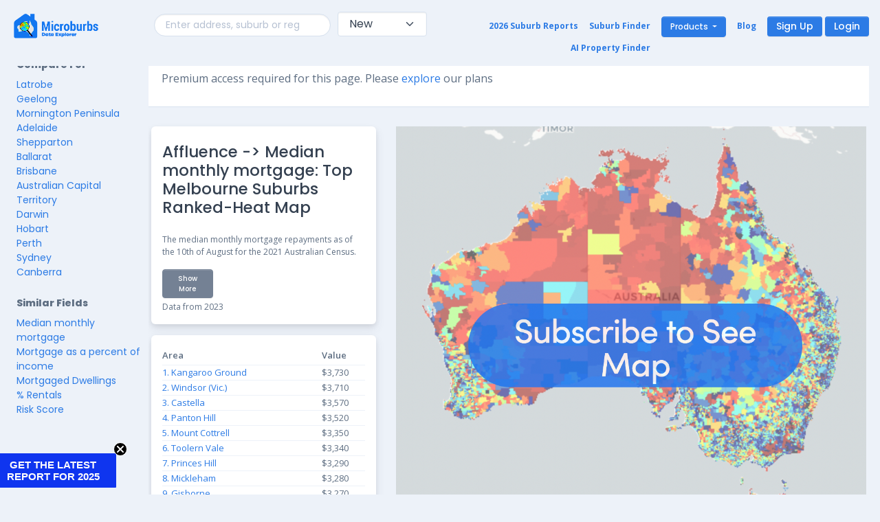

--- FILE ---
content_type: text/html
request_url: https://www.microburbs.com.au/Real-Estate/Top-suburbs-for-Median-monthly-mortgage/Melbourne
body_size: 31633
content:
<!DOCTYPE html>
<html lang="en-US">
<head>
	<meta charset="utf-8">
	<meta http-equiv="X-UA-Compatible" content="IE=edge">
	<meta name="viewport" content="width=device-width, initial-scale=1">
	<title>Affluence -> Median monthly mortgage: Top Melbourne Suburbs Ranked-Heat Map</title>
<link rel="preconnect" href="https://fonts.gstatic.com">
<link href="https://fonts.googleapis.com/css?family=Open+Sans:300,400,500,600,700%7cPoppins:300,400,500,600,700,800,900&amp;display=swap" rel="stylesheet">
<link href="https://tfw.cachefly.net/mb/theme.min.css" rel="stylesheet">
<!-- <link rel="stylesheet" href="https://cdnjs.cloudflare.com/ajax/libs/leaflet/1.9.3/leaflet.min.css" integrity="sha512-KJRB1wUfcipHY35z9dEE+Jqd+pGCuQ2JMZmQPAjwPjXuzz9oL1pZm2cd79vyUgHQxvb9sFQ6f05DIz0IqcG1Jw==" crossorigin="anonymous" referrerpolicy="no-referrer" /> -->
<link href="https://tfw.cachefly.net/mb/leaflet.css" rel="stylesheet">
<link href="https://tfw.cachefly.net/mb/grid.css" rel="stylesheet">
<script src="/leaflet.js"></script>
<!-- <script src="https://cdnjs.cloudflare.com/ajax/libs/leaflet/1.9.3/leaflet.js" integrity="sha512-Dqm3h1Y4qiHUjbhxTuBGQsza0Tfppn53SHlu/uj1f+RT+xfShfe7r6czRf5r2NmllO2aKx+tYJgoxboOkn1Scg==" crossorigin="anonymous" referrerpolicy="no-referrer"></script> -->
<script src="/lzstring.js"></script>
<script src="/data-layer2.js"></script>
<script src="/components.js"></script>
<script src="/shared.js"></script>
<script src="https://tfw.cachefly.net/mb/popper.min.js"></script>
<script src="https://tfw.cachefly.net/mb/bootstrap.min.js"></script>
<script src="https://tfw.cachefly.net/mb/grid.js"></script>
<script src="https://tfw.cachefly.net/mb/chart.min.js"></script>
<script src="https://tfw.cachefly.net/mb/moment.min.js"></script>


<style>
	:root{
		--mb-sidenav-width: 200px;
		--mb-sidenav-collapsed-width: 0px;
	}

	*{
		 -webkit-user-select: none;
		 -webkit-touch-callout: none;
		 -moz-user-select: none;
		 -ms-user-select: none;
		 user-select: none;
	}


	.content{
		width: calc(100% - var(--mb-sidenav-width));
		margin-left: var(--mb-sidenav-width); 
		overflow-y: auto; overflow-x: hidden; height: 400px;
		padding-bottom: 0;
	}

	body{
		overflow-x: none;
	}
	.table tfoot>tr>th:first-child, .table thead>tr>th:first-child, .table tr th:first-child, .table tr td:first-child{
		padding-left: 0;
	}
	.table{
		font-size: 14px;
	}

	.top-left{
		display: block;
		width:var(--mb-sidenav-width);
	}
	

	.bottomnav{
		display: none;
		font-family: var(--falcon-font-sans-serif);
		font-size: 14px;
	}

	.sidenav{
		display: block;
		font-family: var(--falcon-font-sans-serif);
		font-size: 14px;
	}

	.bold-row{
		font-weight: bold !important;
	}

	.highlighted-row{
		box-shadow: inset 0px 0px 0px 2px #333;
	}

	.leaflet-popup {
		z-index: 100000 !important;
	}

	@media screen and (max-width: 768px) {
		.content {
			width: calc(100% - var(--mb-sidenav-collapsed-width));
			margin-left: var(--mb-sidenav-collapsed-width);
			overflow-y: hidden;
			height: auto;
		}

		.sidenav, .top-left{
			display: none;
			width: var(--mb-sidenav-collapsed-width);
		}

		.bottomnav{
			display: block;
		}
	}

	.gridjs-container{
		font-size: 12px;
	}

	th.gridjs-th, td.gridjs-td{
		padding: 8px 12px;
	}

	input.gridjs-input{
		padding: 6px 10px;
		width: 200px;
		font-size: 12px;
	}

	.frappe-chart .title{
		font-weight: bold;
	}


.easyPrintHolder .a3CssClass { 
  background-image: url([data-uri]...go=);
}

.easyPrintHolder .largeMap { 
  background-image: url([data-uri]...go=);
}

.striped-bg{
	background: repeating-linear-gradient(
		45deg,
		#fff,
		#fff 10px,
		#0701 10px,
		#0701 20px
		);
}

.selection-box label{
	margin-bottom: 0;
	font-family: "Open Sans";
	
}

</style>

<script src="/top-suburb.js"></script>
</head>
<body>
<div id="tip" style="display: none; padding: 4px 8px; position: fixed; background: #fffb; color: #333; border: solid 1px #ccc;
border-radius: 3px; top:0; left: 0; z-index: 1000000; width: 210px; height:48px; font-size: 14px;">
<div id="tip-title" style="font-size: 14px;"></div>
<div id="tip-name" style="font-size: 11px;"></div>
<span>Value: </span><b id="value">12</b>
</div>
<div class="fluid-container mx-3">
	<top-bar></top-bar>
	<div
		class="position-fixed sidenav"
		style="margin-top: 72px; width:var(--mb-sidenav-width); height:calc(100vh - 80px)">
		<b class="d-none d-md-block mt-1 p-2">Compare For</b>
		<div class="neighbours"></div>
		<b class="d-none d-md-block mt-3 p-2">Similar Fields</b>
		<div class="similar-fields"></div>

	</div>
	<div class="content float-start px-1 top-nav-bar">
		<div style="margin-top: 72px;"></div>
		<div class="container-fluid px-0">
			<div class="d-none premium-message row g-4">
				<div class="col-12 bg-white rounded border p-4">
					Premium access required for this page. 
					Please <a href="/register">explore</a> our plans
				</div>
			</div>
			<div class="row g-3 root-content d-none">
				<div class="col-12 col-md-4">
					<div class="card p-3">
						<h4 class="mt-2">
							<span class="page-type"></span>
							<span class="page-title"></span>
						</h4>
						<small class="page-description mt-3 mb-3" id="page-description">
						</small>
                        <button id="show-more-btn" class="btn btn-secondary">Show More</button>
						<small class="data-year">Data from</small>
					</div>
					<div class="card p-3 mt-3">
						<div>
							<table class="table table-sm" style="font-size: 13px;">
								<thead>
									<tr>
										<th>Area</th>
										<th>Value</th>
									</tr>
								</thead>
								<tbody class="top-table">
									<tr>
			<td style="padding-top:1px; padding-bottom: 1px;">
			<a>
				1. Kangaroo Ground
			</a>
			</td>
			<td style="padding-top:1px; padding-bottom: 1px;">
				$3,730
			</td>
		<tr>
		<tr>
			<td style="padding-top:1px; padding-bottom: 1px;">
			<a>
				2. Windsor (Vic.)
			</a>
			</td>
			<td style="padding-top:1px; padding-bottom: 1px;">
				$3,710
			</td>
		<tr>
		<tr>
			<td style="padding-top:1px; padding-bottom: 1px;">
			<a>
				3. Castella
			</a>
			</td>
			<td style="padding-top:1px; padding-bottom: 1px;">
				$3,570
			</td>
		<tr>
		<tr>
			<td style="padding-top:1px; padding-bottom: 1px;">
			<a>
				4. Panton Hill
			</a>
			</td>
			<td style="padding-top:1px; padding-bottom: 1px;">
				$3,520
			</td>
		<tr>
		<tr>
			<td style="padding-top:1px; padding-bottom: 1px;">
			<a>
				5. Mount Cottrell
			</a>
			</td>
			<td style="padding-top:1px; padding-bottom: 1px;">
				$3,350
			</td>
		<tr>
		<tr>
			<td style="padding-top:1px; padding-bottom: 1px;">
			<a>
				6. Toolern Vale
			</a>
			</td>
			<td style="padding-top:1px; padding-bottom: 1px;">
				$3,340
			</td>
		<tr>
		<tr>
			<td style="padding-top:1px; padding-bottom: 1px;">
			<a>
				7. Princes Hill
			</a>
			</td>
			<td style="padding-top:1px; padding-bottom: 1px;">
				$3,290
			</td>
		<tr>
		<tr>
			<td style="padding-top:1px; padding-bottom: 1px;">
			<a>
				8. Mickleham
			</a>
			</td>
			<td style="padding-top:1px; padding-bottom: 1px;">
				$3,280
			</td>
		<tr>
		<tr>
			<td style="padding-top:1px; padding-bottom: 1px;">
			<a>
				9. Gisborne
			</a>
			</td>
			<td style="padding-top:1px; padding-bottom: 1px;">
				$3,270
			</td>
		<tr>
		<tr>
			<td style="padding-top:1px; padding-bottom: 1px;">
			<a>
				10. Nar Nar Goon
			</a>
			</td>
			<td style="padding-top:1px; padding-bottom: 1px;">
				$3,250
			</td>
		<tr>
		<tr>
			<td style="padding-top:1px; padding-bottom: 1px;">
			<a>
				11. Wandin East
			</a>
			</td>
			<td style="padding-top:1px; padding-bottom: 1px;">
				$3,210
			</td>
		<tr>
		<tr>
			<td style="padding-top:1px; padding-bottom: 1px;">
			<a>
				12. Goldie
			</a>
			</td>
			<td style="padding-top:1px; padding-bottom: 1px;">
				$3,190
			</td>
		<tr>
		<tr>
			<td style="padding-top:1px; padding-bottom: 1px;">
			<a>
				13. Guys Hill
			</a>
			</td>
			<td style="padding-top:1px; padding-bottom: 1px;">
				$3,130
			</td>
		<tr>
		<tr>
			<td style="padding-top:1px; padding-bottom: 1px;">
			<a>
				14. Yellingbo
			</a>
			</td>
			<td style="padding-top:1px; padding-bottom: 1px;">
				$3,120
			</td>
		<tr>
		<tr>
			<td style="padding-top:1px; padding-bottom: 1px;">
			<a>
				15. Albert Park (Vic.)
			</a>
			</td>
			<td style="padding-top:1px; padding-bottom: 1px;">
				$3,110
			</td>
		<tr>
		<tr>
			<td style="padding-top:1px; padding-bottom: 1px;">
			<a>
				16. Botanic Ridge
			</a>
			</td>
			<td style="padding-top:1px; padding-bottom: 1px;">
				$3,070
			</td>
		<tr>
		<tr>
			<td style="padding-top:1px; padding-bottom: 1px;">
			<a>
				17. Greenvale (Vic.)
			</a>
			</td>
			<td style="padding-top:1px; padding-bottom: 1px;">
				$3,030
			</td>
		<tr>
		<tr>
			<td style="padding-top:1px; padding-bottom: 1px;">
			<a>
				18. Middle Park (Vic.)
			</a>
			</td>
			<td style="padding-top:1px; padding-bottom: 1px;">
				$2,990
			</td>
		<tr>
		<tr>
			<td style="padding-top:1px; padding-bottom: 1px;">
			<a>
				19. Black Rock (Vic.)
			</a>
			</td>
			<td style="padding-top:1px; padding-bottom: 1px;">
				$2,990
			</td>
		<tr>
		<tr>
			<td style="padding-top:1px; padding-bottom: 1px;">
			<a>
				20. Officer South
			</a>
			</td>
			<td style="padding-top:1px; padding-bottom: 1px;">
				$2,990
			</td>
		<tr>
		<tr>
			<td style="padding-top:1px; padding-bottom: 1px;">
			<a>
				21. Ivanhoe East
			</a>
			</td>
			<td style="padding-top:1px; padding-bottom: 1px;">
				$2,960
			</td>
		<tr>
		<tr>
			<td style="padding-top:1px; padding-bottom: 1px;">
			<a>
				22. Brighton (Vic.)
			</a>
			</td>
			<td style="padding-top:1px; padding-bottom: 1px;">
				$2,950
			</td>
		<tr>
		<tr>
			<td style="padding-top:1px; padding-bottom: 1px;">
			<a>
				23. Park Orchards
			</a>
			</td>
			<td style="padding-top:1px; padding-bottom: 1px;">
				$2,950
			</td>
		<tr>
		<tr>
			<td style="padding-top:1px; padding-bottom: 1px;">
			<a>
				24. Gruyere
			</a>
			</td>
			<td style="padding-top:1px; padding-bottom: 1px;">
				$2,940
			</td>
		<tr>
		<tr>
			<td style="padding-top:1px; padding-bottom: 1px;">
			<a>
				25. Wallan
			</a>
			</td>
			<td style="padding-top:1px; padding-bottom: 1px;">
				$2,900
			</td>
		<tr>
		<tr>
			<td style="padding-top:1px; padding-bottom: 1px;">
			<a>
				26. Malvern (Vic.)
			</a>
			</td>
			<td style="padding-top:1px; padding-bottom: 1px;">
				$2,890
			</td>
		<tr>
		<tr>
			<td style="padding-top:1px; padding-bottom: 1px;">
			<a>
				27. Eaglemont
			</a>
			</td>
			<td style="padding-top:1px; padding-bottom: 1px;">
				$2,880
			</td>
		<tr>
		<tr>
			<td style="padding-top:1px; padding-bottom: 1px;">
			<a>
				28. Tynong North
			</a>
			</td>
			<td style="padding-top:1px; padding-bottom: 1px;">
				$2,870
			</td>
		<tr>
		<tr>
			<td style="padding-top:1px; padding-bottom: 1px;">
			<a>
				29. Lysterfield South
			</a>
			</td>
			<td style="padding-top:1px; padding-bottom: 1px;">
				$2,850
			</td>
		<tr>
		<tr>
			<td style="padding-top:1px; padding-bottom: 1px;">
			<a>
				30. Brighton East
			</a>
			</td>
			<td style="padding-top:1px; padding-bottom: 1px;">
				$2,840
			</td>
		<tr>
		<tr>
			<td style="padding-top:1px; padding-bottom: 1px;">
			<a>
				31. Malvern East
			</a>
			</td>
			<td style="padding-top:1px; padding-bottom: 1px;">
				$2,840
			</td>
		<tr>
		<tr>
			<td style="padding-top:1px; padding-bottom: 1px;">
			<a>
				32. Balwyn North
			</a>
			</td>
			<td style="padding-top:1px; padding-bottom: 1px;">
				$2,830
			</td>
		<tr>
		<tr>
			<td style="padding-top:1px; padding-bottom: 1px;">
			<a>
				33. Docklands
			</a>
			</td>
			<td style="padding-top:1px; padding-bottom: 1px;">
				$2,820
			</td>
		<tr>
		<tr>
			<td style="padding-top:1px; padding-bottom: 1px;">
			<a>
				34. Lancefield
			</a>
			</td>
			<td style="padding-top:1px; padding-bottom: 1px;">
				$2,810
			</td>
		<tr>
		<tr>
			<td style="padding-top:1px; padding-bottom: 1px;">
			<a>
				35. Kingsville
			</a>
			</td>
			<td style="padding-top:1px; padding-bottom: 1px;">
				$2,800
			</td>
		<tr>
		<tr>
			<td style="padding-top:1px; padding-bottom: 1px;">
			<a>
				36. Glen Iris (Vic.)
			</a>
			</td>
			<td style="padding-top:1px; padding-bottom: 1px;">
				$2,790
			</td>
		<tr>
		<tr>
			<td style="padding-top:1px; padding-bottom: 1px;">
			<a>
				37. Pakenham Upper
			</a>
			</td>
			<td style="padding-top:1px; padding-bottom: 1px;">
				$2,790
			</td>
		<tr>
		<tr>
			<td style="padding-top:1px; padding-bottom: 1px;">
			<a>
				38. Toorak
			</a>
			</td>
			<td style="padding-top:1px; padding-bottom: 1px;">
				$2,780
			</td>
		<tr>
		<tr>
			<td style="padding-top:1px; padding-bottom: 1px;">
			<a>
				39. Deepdene (Vic.)
			</a>
			</td>
			<td style="padding-top:1px; padding-bottom: 1px;">
				$2,760
			</td>
		<tr>
		<tr>
			<td style="padding-top:1px; padding-bottom: 1px;">
			<a>
				40. Hampton East
			</a>
			</td>
			<td style="padding-top:1px; padding-bottom: 1px;">
				$2,760
			</td>
		<tr>
		<tr>
			<td style="padding-top:1px; padding-bottom: 1px;">
			<a>
				41. Hampton (Vic.)
			</a>
			</td>
			<td style="padding-top:1px; padding-bottom: 1px;">
				$2,750
			</td>
		<tr>
		<tr>
			<td style="padding-top:1px; padding-bottom: 1px;">
			<a>
				42. Kinglake West
			</a>
			</td>
			<td style="padding-top:1px; padding-bottom: 1px;">
				$2,740
			</td>
		<tr>
		<tr>
			<td style="padding-top:1px; padding-bottom: 1px;">
			<a>
				43. Port Melbourne
			</a>
			</td>
			<td style="padding-top:1px; padding-bottom: 1px;">
				$2,720
			</td>
		<tr>
		<tr>
			<td style="padding-top:1px; padding-bottom: 1px;">
			<a>
				44. Ashburton
			</a>
			</td>
			<td style="padding-top:1px; padding-bottom: 1px;">
				$2,700
			</td>
		<tr>
		<tr>
			<td style="padding-top:1px; padding-bottom: 1px;">
			<a>
				45. Aberfeldie
			</a>
			</td>
			<td style="padding-top:1px; padding-bottom: 1px;">
				$2,690
			</td>
		<tr>
		<tr>
			<td style="padding-top:1px; padding-bottom: 1px;">
			<a>
				46. Sandringham (Vic.)
			</a>
			</td>
			<td style="padding-top:1px; padding-bottom: 1px;">
				$2,680
			</td>
		<tr>
		<tr>
			<td style="padding-top:1px; padding-bottom: 1px;">
			<a>
				47. Yan Yean
			</a>
			</td>
			<td style="padding-top:1px; padding-bottom: 1px;">
				$2,670
			</td>
		<tr>
		<tr>
			<td style="padding-top:1px; padding-bottom: 1px;">
			<a>
				48. Surrey Hills
			</a>
			</td>
			<td style="padding-top:1px; padding-bottom: 1px;">
				$2,670
			</td>
		<tr>
		<tr>
			<td style="padding-top:1px; padding-bottom: 1px;">
			<a>
				49. Kooyong
			</a>
			</td>
			<td style="padding-top:1px; padding-bottom: 1px;">
				$2,670
			</td>
		<tr>
		<tr>
			<td style="padding-top:1px; padding-bottom: 1px;">
			<a>
				50. Narre Warren North
			</a>
			</td>
			<td style="padding-top:1px; padding-bottom: 1px;">
				$2,660
			</td>
		<tr>
		<tr>
			<td style="padding-top:1px; padding-bottom: 1px;">
			<a>
				51. Bentleigh
			</a>
			</td>
			<td style="padding-top:1px; padding-bottom: 1px;">
				$2,650
			</td>
		<tr>
		<tr>
			<td style="padding-top:1px; padding-bottom: 1px;">
			<a>
				52. Camberwell (Vic.)
			</a>
			</td>
			<td style="padding-top:1px; padding-bottom: 1px;">
				$2,650
			</td>
		<tr>
		<tr>
			<td style="padding-top:1px; padding-bottom: 1px;">
			<a>
				53. Plenty (Vic.)
			</a>
			</td>
			<td style="padding-top:1px; padding-bottom: 1px;">
				$2,640
			</td>
		<tr>
		<tr>
			<td style="padding-top:1px; padding-bottom: 1px;">
			<a>
				54. Coimadai
			</a>
			</td>
			<td style="padding-top:1px; padding-bottom: 1px;">
				$2,640
			</td>
		<tr>
		<tr>
			<td style="padding-top:1px; padding-bottom: 1px;">
			<a>
				55. Wollert
			</a>
			</td>
			<td style="padding-top:1px; padding-bottom: 1px;">
				$2,640
			</td>
		<tr>
		<tr>
			<td style="padding-top:1px; padding-bottom: 1px;">
			<a>
				56. Tonimbuk
			</a>
			</td>
			<td style="padding-top:1px; padding-bottom: 1px;">
				$2,630
			</td>
		<tr>
		<tr>
			<td style="padding-top:1px; padding-bottom: 1px;">
			<a>
				57. Kalkallo
			</a>
			</td>
			<td style="padding-top:1px; padding-bottom: 1px;">
				$2,620
			</td>
		<tr>
		<tr>
			<td style="padding-top:1px; padding-bottom: 1px;">
			<a>
				58. Caulfield North
			</a>
			</td>
			<td style="padding-top:1px; padding-bottom: 1px;">
				$2,610
			</td>
		<tr>
		<tr>
			<td style="padding-top:1px; padding-bottom: 1px;">
			<a>
				59. Beaumaris (Vic.)
			</a>
			</td>
			<td style="padding-top:1px; padding-bottom: 1px;">
				$2,610
			</td>
		<tr>
		<tr>
			<td style="padding-top:1px; padding-bottom: 1px;">
			<a>
				60. Abbotsford (Vic.)
			</a>
			</td>
			<td style="padding-top:1px; padding-bottom: 1px;">
				$2,600
			</td>
		<tr>
		<tr>
			<td style="padding-top:1px; padding-bottom: 1px;">
			<a>
				61. Balwyn
			</a>
			</td>
			<td style="padding-top:1px; padding-bottom: 1px;">
				$2,600
			</td>
		<tr>
		<tr>
			<td style="padding-top:1px; padding-bottom: 1px;">
			<a>
				62. Canterbury (Vic.)
			</a>
			</td>
			<td style="padding-top:1px; padding-bottom: 1px;">
				$2,590
			</td>
		<tr>
		<tr>
			<td style="padding-top:1px; padding-bottom: 1px;">
			<a>
				63. Beaconsfield Upper
			</a>
			</td>
			<td style="padding-top:1px; padding-bottom: 1px;">
				$2,570
			</td>
		<tr>
		<tr>
			<td style="padding-top:1px; padding-bottom: 1px;">
			<a>
				64. Seddon (Vic.)
			</a>
			</td>
			<td style="padding-top:1px; padding-bottom: 1px;">
				$2,560
			</td>
		<tr>
		<tr>
			<td style="padding-top:1px; padding-bottom: 1px;">
			<a>
				65. Bullengarook
			</a>
			</td>
			<td style="padding-top:1px; padding-bottom: 1px;">
				$2,560
			</td>
		<tr>
		<tr>
			<td style="padding-top:1px; padding-bottom: 1px;">
			<a>
				66. Highett
			</a>
			</td>
			<td style="padding-top:1px; padding-bottom: 1px;">
				$2,560
			</td>
		<tr>
		<tr>
			<td style="padding-top:1px; padding-bottom: 1px;">
			<a>
				67. Ormond
			</a>
			</td>
			<td style="padding-top:1px; padding-bottom: 1px;">
				$2,550
			</td>
		<tr>
		<tr>
			<td style="padding-top:1px; padding-bottom: 1px;">
			<a>
				68. Gowanbrae
			</a>
			</td>
			<td style="padding-top:1px; padding-bottom: 1px;">
				$2,540
			</td>
		<tr>
		<tr>
			<td style="padding-top:1px; padding-bottom: 1px;">
			<a>
				69. Tarneit
			</a>
			</td>
			<td style="padding-top:1px; padding-bottom: 1px;">
				$2,520
			</td>
		<tr>
		<tr>
			<td style="padding-top:1px; padding-bottom: 1px;">
			<a>
				70. Parkdale
			</a>
			</td>
			<td style="padding-top:1px; padding-bottom: 1px;">
				$2,520
			</td>
		<tr>
		<tr>
			<td style="padding-top:1px; padding-bottom: 1px;">
			<a>
				71. Clyde North
			</a>
			</td>
			<td style="padding-top:1px; padding-bottom: 1px;">
				$2,510
			</td>
		<tr>
		<tr>
			<td style="padding-top:1px; padding-bottom: 1px;">
			<a>
				72. Moonee Ponds
			</a>
			</td>
			<td style="padding-top:1px; padding-bottom: 1px;">
				$2,510
			</td>
		<tr>
		<tr>
			<td style="padding-top:1px; padding-bottom: 1px;">
			<a>
				73. Gembrook
			</a>
			</td>
			<td style="padding-top:1px; padding-bottom: 1px;">
				$2,500
			</td>
		<tr>
		<tr>
			<td style="padding-top:1px; padding-bottom: 1px;">
			<a>
				74. Smiths Gully
			</a>
			</td>
			<td style="padding-top:1px; padding-bottom: 1px;">
				$2,500
			</td>
		<tr>
		<tr>
			<td style="padding-top:1px; padding-bottom: 1px;">
			<a>
				75. Hopetoun Park
			</a>
			</td>
			<td style="padding-top:1px; padding-bottom: 1px;">
				$2,490
			</td>
		<tr>
		<tr>
			<td style="padding-top:1px; padding-bottom: 1px;">
			<a>
				76. Notting Hill
			</a>
			</td>
			<td style="padding-top:1px; padding-bottom: 1px;">
				$2,490
			</td>
		<tr>
		<tr>
			<td style="padding-top:1px; padding-bottom: 1px;">
			<a>
				77. Essendon
			</a>
			</td>
			<td style="padding-top:1px; padding-bottom: 1px;">
				$2,490
			</td>
		<tr>
		<tr>
			<td style="padding-top:1px; padding-bottom: 1px;">
			<a>
				78. Caulfield South
			</a>
			</td>
			<td style="padding-top:1px; padding-bottom: 1px;">
				$2,480
			</td>
		<tr>
		<tr>
			<td style="padding-top:1px; padding-bottom: 1px;">
			<a>
				79. Narre Warren East
			</a>
			</td>
			<td style="padding-top:1px; padding-bottom: 1px;">
				$2,480
			</td>
		<tr>
		<tr>
			<td style="padding-top:1px; padding-bottom: 1px;">
			<a>
				80. Research
			</a>
			</td>
			<td style="padding-top:1px; padding-bottom: 1px;">
				$2,480
			</td>
		<tr>
		<tr>
			<td style="padding-top:1px; padding-bottom: 1px;">
			<a>
				81. Lyndhurst (Vic.)
			</a>
			</td>
			<td style="padding-top:1px; padding-bottom: 1px;">
				$2,480
			</td>
		<tr>
		<tr>
			<td style="padding-top:1px; padding-bottom: 1px;">
			<a>
				82. Kew East
			</a>
			</td>
			<td style="padding-top:1px; padding-bottom: 1px;">
				$2,480
			</td>
		<tr>
		<tr>
			<td style="padding-top:1px; padding-bottom: 1px;">
			<a>
				83. Riddells Creek
			</a>
			</td>
			<td style="padding-top:1px; padding-bottom: 1px;">
				$2,470
			</td>
		<tr>
		<tr>
			<td style="padding-top:1px; padding-bottom: 1px;">
			<a>
				84. Yarraville
			</a>
			</td>
			<td style="padding-top:1px; padding-bottom: 1px;">
				$2,470
			</td>
		<tr>
		<tr>
			<td style="padding-top:1px; padding-bottom: 1px;">
			<a>
				85. Kew (Vic.)
			</a>
			</td>
			<td style="padding-top:1px; padding-bottom: 1px;">
				$2,460
			</td>
		<tr>
		<tr>
			<td style="padding-top:1px; padding-bottom: 1px;">
			<a>
				86. Burnside Heights
			</a>
			</td>
			<td style="padding-top:1px; padding-bottom: 1px;">
				$2,460
			</td>
		<tr>
		<tr>
			<td style="padding-top:1px; padding-bottom: 1px;">
			<a>
				87. Coburg
			</a>
			</td>
			<td style="padding-top:1px; padding-bottom: 1px;">
				$2,460
			</td>
		<tr>
		<tr>
			<td style="padding-top:1px; padding-bottom: 1px;">
			<a>
				88. Donvale
			</a>
			</td>
			<td style="padding-top:1px; padding-bottom: 1px;">
				$2,460
			</td>
		<tr>
		<tr>
			<td style="padding-top:1px; padding-bottom: 1px;">
			<a>
				89. Sassafras (Vic.)
			</a>
			</td>
			<td style="padding-top:1px; padding-bottom: 1px;">
				$2,450
			</td>
		<tr>
		<tr>
			<td style="padding-top:1px; padding-bottom: 1px;">
			<a>
				90. Lysterfield
			</a>
			</td>
			<td style="padding-top:1px; padding-bottom: 1px;">
				$2,450
			</td>
		<tr>
		<tr>
			<td style="padding-top:1px; padding-bottom: 1px;">
			<a>
				91. Blackburn South
			</a>
			</td>
			<td style="padding-top:1px; padding-bottom: 1px;">
				$2,450
			</td>
		<tr>
		<tr>
			<td style="padding-top:1px; padding-bottom: 1px;">
			<a>
				92. Fitzroy (Vic.)
			</a>
			</td>
			<td style="padding-top:1px; padding-bottom: 1px;">
				$2,450
			</td>
		<tr>
		<tr>
			<td style="padding-top:1px; padding-bottom: 1px;">
			<a>
				93. Fairfield (Vic.)
			</a>
			</td>
			<td style="padding-top:1px; padding-bottom: 1px;">
				$2,450
			</td>
		<tr>
		<tr>
			<td style="padding-top:1px; padding-bottom: 1px;">
			<a>
				94. Spotswood
			</a>
			</td>
			<td style="padding-top:1px; padding-bottom: 1px;">
				$2,450
			</td>
		<tr>
		<tr>
			<td style="padding-top:1px; padding-bottom: 1px;">
			<a>
				95. Mont Albert
			</a>
			</td>
			<td style="padding-top:1px; padding-bottom: 1px;">
				$2,430
			</td>
		<tr>
		<tr>
			<td style="padding-top:1px; padding-bottom: 1px;">
			<a>
				96. Collingwood (Vic.)
			</a>
			</td>
			<td style="padding-top:1px; padding-bottom: 1px;">
				$2,430
			</td>
		<tr>
		<tr>
			<td style="padding-top:1px; padding-bottom: 1px;">
			<a>
				97. Officer
			</a>
			</td>
			<td style="padding-top:1px; padding-bottom: 1px;">
				$2,430
			</td>
		<tr>
		<tr>
			<td style="padding-top:1px; padding-bottom: 1px;">
			<a>
				98. Pheasant Creek (Vic.)
			</a>
			</td>
			<td style="padding-top:1px; padding-bottom: 1px;">
				$2,430
			</td>
		<tr>
		<tr>
			<td style="padding-top:1px; padding-bottom: 1px;">
			<a>
				99. Ashwood
			</a>
			</td>
			<td style="padding-top:1px; padding-bottom: 1px;">
				$2,430
			</td>
		<tr>
		<tr>
			<td style="padding-top:1px; padding-bottom: 1px;">
			<a>
				100. Ascot Vale
			</a>
			</td>
			<td style="padding-top:1px; padding-bottom: 1px;">
				$2,420
			</td>
		<tr>
		
								</tbody>
							</table>
						</div>
						<nav>
							<ul class="pagination pagination-sm"></ul>
						</nav>
					</div>
				</div>
				<div class="col-12 col-md-8 d-none d-md-block">
					<div class="card" style="position:sticky; top: 70px; height:75vh;">
						<div class="w-100" id="map" style="height:100%"></div>
						<div class="map-title" style="background: #fff7;
						color: #000;
						font-size: 14px;
						text-align: center;
						border-bottom-left-radius: 4px;
						position: absolute; top: 0; right: 0; width: 100%; 
						line-height: 28px;
						font-weight: bold;
						height:28px;">
						</div>
					</div>
					<div
						class="w-100 gradient"
						style="
						position:sticky; top: calc(85vh + 75px);
						height:10px;"></div>
					<div class="w-100" style="position:sticky; top: calc(85vh + 90px);">
						<small><span class="float-start">Min</span></small>
						<small><span class="float-end">Max</span></small>
					</div>
				</div>
			</div>
		</div>
	</div>
</div>
<script>

var title = "Affluence -> Median monthly mortgage: Top Melbourne Suburbs Ranked-Heat Map"
var description = `The median monthly mortgage repayments as of the 10th of August for the 2021 Australian Census.`
var main_data = [{"area_name":"Kangaroo Ground","max":"3730.0","dat":"2023-05-30T14:00:00.000Z"},{"area_name":"Windsor (Vic.)","max":"3710.0","dat":"2023-05-30T14:00:00.000Z"},{"area_name":"Castella","max":"3570.0","dat":"2023-05-30T14:00:00.000Z"},{"area_name":"Panton Hill","max":"3520.0","dat":"2023-05-30T14:00:00.000Z"},{"area_name":"Mount Cottrell","max":"3350.0","dat":"2023-05-30T14:00:00.000Z"},{"area_name":"Toolern Vale","max":"3340.0","dat":"2023-05-30T14:00:00.000Z"},{"area_name":"Princes Hill","max":"3290.0","dat":"2023-05-30T14:00:00.000Z"},{"area_name":"Mickleham","max":"3280.0","dat":"2023-05-30T14:00:00.000Z"},{"area_name":"Gisborne","max":"3270.0","dat":"2023-05-30T14:00:00.000Z"},{"area_name":"Nar Nar Goon","max":"3250.0","dat":"2023-05-30T14:00:00.000Z"},{"area_name":"Wandin East","max":"3210.0","dat":"2023-05-30T14:00:00.000Z"},{"area_name":"Goldie","max":"3190.0","dat":"2023-05-30T14:00:00.000Z"},{"area_name":"Guys Hill","max":"3130.0","dat":"2023-05-30T14:00:00.000Z"},{"area_name":"Yellingbo","max":"3120.0","dat":"2023-05-30T14:00:00.000Z"},{"area_name":"Albert Park (Vic.)","max":"3110.0","dat":"2023-05-30T14:00:00.000Z"},{"area_name":"Botanic Ridge","max":"3070.0","dat":"2023-05-30T14:00:00.000Z"},{"area_name":"Greenvale (Vic.)","max":"3030.0","dat":"2023-05-30T14:00:00.000Z"},{"area_name":"Middle Park (Vic.)","max":"2990.0","dat":"2023-05-30T14:00:00.000Z"},{"area_name":"Black Rock (Vic.)","max":"2990.0","dat":"2023-05-30T14:00:00.000Z"},{"area_name":"Officer South","max":"2990.0","dat":"2023-05-30T14:00:00.000Z"},{"area_name":"Ivanhoe East","max":"2960.0","dat":"2023-05-30T14:00:00.000Z"},{"area_name":"Brighton (Vic.)","max":"2950.0","dat":"2023-05-30T14:00:00.000Z"},{"area_name":"Park Orchards","max":"2950.0","dat":"2023-05-30T14:00:00.000Z"},{"area_name":"Gruyere","max":"2940.0","dat":"2023-05-30T14:00:00.000Z"},{"area_name":"Wallan","max":"2900.0","dat":"2023-05-30T14:00:00.000Z"},{"area_name":"Malvern (Vic.)","max":"2890.0","dat":"2023-05-30T14:00:00.000Z"},{"area_name":"Eaglemont","max":"2880.0","dat":"2023-05-30T14:00:00.000Z"},{"area_name":"Tynong North","max":"2870.0","dat":"2023-05-30T14:00:00.000Z"},{"area_name":"Lysterfield South","max":"2850.0","dat":"2023-05-30T14:00:00.000Z"},{"area_name":"Brighton East","max":"2840.0","dat":"2023-05-30T14:00:00.000Z"},{"area_name":"Malvern East","max":"2840.0","dat":"2023-05-30T14:00:00.000Z"},{"area_name":"Balwyn North","max":"2830.0","dat":"2023-05-30T14:00:00.000Z"},{"area_name":"Docklands","max":"2820.0","dat":"2023-05-30T14:00:00.000Z"},{"area_name":"Lancefield","max":"2810.0","dat":"2023-05-30T14:00:00.000Z"},{"area_name":"Kingsville","max":"2800.0","dat":"2023-05-30T14:00:00.000Z"},{"area_name":"Glen Iris (Vic.)","max":"2790.0","dat":"2023-05-30T14:00:00.000Z"},{"area_name":"Pakenham Upper","max":"2790.0","dat":"2023-05-30T14:00:00.000Z"},{"area_name":"Toorak","max":"2780.0","dat":"2023-05-30T14:00:00.000Z"},{"area_name":"Deepdene (Vic.)","max":"2760.0","dat":"2023-05-30T14:00:00.000Z"},{"area_name":"Hampton East","max":"2760.0","dat":"2023-05-30T14:00:00.000Z"},{"area_name":"Hampton (Vic.)","max":"2750.0","dat":"2023-05-30T14:00:00.000Z"},{"area_name":"Kinglake West","max":"2740.0","dat":"2023-05-30T14:00:00.000Z"},{"area_name":"Port Melbourne","max":"2720.0","dat":"2023-05-30T14:00:00.000Z"},{"area_name":"Ashburton","max":"2700.0","dat":"2023-05-30T14:00:00.000Z"},{"area_name":"Aberfeldie","max":"2690.0","dat":"2023-05-30T14:00:00.000Z"},{"area_name":"Sandringham (Vic.)","max":"2680.0","dat":"2023-05-30T14:00:00.000Z"},{"area_name":"Yan Yean","max":"2670.0","dat":"2023-05-30T14:00:00.000Z"},{"area_name":"Surrey Hills","max":"2670.0","dat":"2023-05-30T14:00:00.000Z"},{"area_name":"Kooyong","max":"2670.0","dat":"2023-05-30T14:00:00.000Z"},{"area_name":"Narre Warren North","max":"2660.0","dat":"2023-05-30T14:00:00.000Z"},{"area_name":"Bentleigh","max":"2650.0","dat":"2023-05-30T14:00:00.000Z"},{"area_name":"Camberwell (Vic.)","max":"2650.0","dat":"2023-05-30T14:00:00.000Z"},{"area_name":"Plenty (Vic.)","max":"2640.0","dat":"2023-05-30T14:00:00.000Z"},{"area_name":"Coimadai","max":"2640.0","dat":"2023-05-30T14:00:00.000Z"},{"area_name":"Wollert","max":"2640.0","dat":"2023-05-30T14:00:00.000Z"},{"area_name":"Tonimbuk","max":"2630.0","dat":"2023-05-30T14:00:00.000Z"},{"area_name":"Kalkallo","max":"2620.0","dat":"2023-05-30T14:00:00.000Z"},{"area_name":"Caulfield North","max":"2610.0","dat":"2023-05-30T14:00:00.000Z"},{"area_name":"Beaumaris (Vic.)","max":"2610.0","dat":"2023-05-30T14:00:00.000Z"},{"area_name":"Abbotsford (Vic.)","max":"2600.0","dat":"2023-05-30T14:00:00.000Z"},{"area_name":"Balwyn","max":"2600.0","dat":"2023-05-30T14:00:00.000Z"},{"area_name":"Canterbury (Vic.)","max":"2590.0","dat":"2023-05-30T14:00:00.000Z"},{"area_name":"Beaconsfield Upper","max":"2570.0","dat":"2023-05-30T14:00:00.000Z"},{"area_name":"Seddon (Vic.)","max":"2560.0","dat":"2023-05-30T14:00:00.000Z"},{"area_name":"Bullengarook","max":"2560.0","dat":"2023-05-30T14:00:00.000Z"},{"area_name":"Highett","max":"2560.0","dat":"2023-05-30T14:00:00.000Z"},{"area_name":"Ormond","max":"2550.0","dat":"2023-05-30T14:00:00.000Z"},{"area_name":"Gowanbrae","max":"2540.0","dat":"2023-05-30T14:00:00.000Z"},{"area_name":"Tarneit","max":"2520.0","dat":"2023-05-30T14:00:00.000Z"},{"area_name":"Parkdale","max":"2520.0","dat":"2023-05-30T14:00:00.000Z"},{"area_name":"Clyde North","max":"2510.0","dat":"2023-05-30T14:00:00.000Z"},{"area_name":"Moonee Ponds","max":"2510.0","dat":"2023-05-30T14:00:00.000Z"},{"area_name":"Gembrook","max":"2500.0","dat":"2023-05-30T14:00:00.000Z"},{"area_name":"Smiths Gully","max":"2500.0","dat":"2023-05-30T14:00:00.000Z"},{"area_name":"Hopetoun Park","max":"2490.0","dat":"2023-05-30T14:00:00.000Z"},{"area_name":"Notting Hill","max":"2490.0","dat":"2023-05-30T14:00:00.000Z"},{"area_name":"Essendon","max":"2490.0","dat":"2023-05-30T14:00:00.000Z"},{"area_name":"Caulfield South","max":"2480.0","dat":"2023-05-30T14:00:00.000Z"},{"area_name":"Narre Warren East","max":"2480.0","dat":"2023-05-30T14:00:00.000Z"},{"area_name":"Research","max":"2480.0","dat":"2023-05-30T14:00:00.000Z"},{"area_name":"Lyndhurst (Vic.)","max":"2480.0","dat":"2023-05-30T14:00:00.000Z"},{"area_name":"Kew East","max":"2480.0","dat":"2023-05-30T14:00:00.000Z"},{"area_name":"Riddells Creek","max":"2470.0","dat":"2023-05-30T14:00:00.000Z"},{"area_name":"Yarraville","max":"2470.0","dat":"2023-05-30T14:00:00.000Z"},{"area_name":"Kew (Vic.)","max":"2460.0","dat":"2023-05-30T14:00:00.000Z"},{"area_name":"Burnside Heights","max":"2460.0","dat":"2023-05-30T14:00:00.000Z"},{"area_name":"Coburg","max":"2460.0","dat":"2023-05-30T14:00:00.000Z"},{"area_name":"Donvale","max":"2460.0","dat":"2023-05-30T14:00:00.000Z"},{"area_name":"Sassafras (Vic.)","max":"2450.0","dat":"2023-05-30T14:00:00.000Z"},{"area_name":"Lysterfield","max":"2450.0","dat":"2023-05-30T14:00:00.000Z"},{"area_name":"Blackburn South","max":"2450.0","dat":"2023-05-30T14:00:00.000Z"},{"area_name":"Fitzroy (Vic.)","max":"2450.0","dat":"2023-05-30T14:00:00.000Z"},{"area_name":"Fairfield (Vic.)","max":"2450.0","dat":"2023-05-30T14:00:00.000Z"},{"area_name":"Spotswood","max":"2450.0","dat":"2023-05-30T14:00:00.000Z"},{"area_name":"Mont Albert","max":"2430.0","dat":"2023-05-30T14:00:00.000Z"},{"area_name":"Collingwood (Vic.)","max":"2430.0","dat":"2023-05-30T14:00:00.000Z"},{"area_name":"Officer","max":"2430.0","dat":"2023-05-30T14:00:00.000Z"},{"area_name":"Pheasant Creek (Vic.)","max":"2430.0","dat":"2023-05-30T14:00:00.000Z"},{"area_name":"Ashwood","max":"2430.0","dat":"2023-05-30T14:00:00.000Z"},{"area_name":"Ascot Vale","max":"2420.0","dat":"2023-05-30T14:00:00.000Z"},{"area_name":"Richmond (Vic.)","max":"2420.0","dat":"2023-05-30T14:00:00.000Z"},{"area_name":"Fitzroy North","max":"2420.0","dat":"2023-05-30T14:00:00.000Z"},{"area_name":"Tooradin","max":"2420.0","dat":"2023-05-30T14:00:00.000Z"},{"area_name":"Bulleen","max":"2420.0","dat":"2023-05-30T14:00:00.000Z"},{"area_name":"Ivanhoe (Vic.)","max":"2410.0","dat":"2023-05-30T14:00:00.000Z"},{"area_name":"Cremorne (Vic.)","max":"2410.0","dat":"2023-05-30T14:00:00.000Z"},{"area_name":"Truganina","max":"2390.0","dat":"2023-05-30T14:00:00.000Z"},{"area_name":"Berwick","max":"2390.0","dat":"2023-05-30T14:00:00.000Z"},{"area_name":"Gardenvale","max":"2390.0","dat":"2023-05-30T14:00:00.000Z"},{"area_name":"Carlton North","max":"2390.0","dat":"2023-05-30T14:00:00.000Z"},{"area_name":"Seaholme","max":"2390.0","dat":"2023-05-30T14:00:00.000Z"},{"area_name":"Eden Park","max":"2390.0","dat":"2023-05-30T14:00:00.000Z"},{"area_name":"Doreen","max":"2390.0","dat":"2023-05-30T14:00:00.000Z"},{"area_name":"Doncaster East","max":"2380.0","dat":"2023-05-30T14:00:00.000Z"},{"area_name":"St Helena","max":"2380.0","dat":"2023-05-30T14:00:00.000Z"},{"area_name":"Oakleigh East","max":"2380.0","dat":"2023-05-30T14:00:00.000Z"},{"area_name":"Lower Plenty","max":"2370.0","dat":"2023-05-30T14:00:00.000Z"},{"area_name":"Armadale (Vic.)","max":"2370.0","dat":"2023-05-30T14:00:00.000Z"},{"area_name":"Warranwood","max":"2370.0","dat":"2023-05-30T14:00:00.000Z"},{"area_name":"Warrandyte","max":"2370.0","dat":"2023-05-30T14:00:00.000Z"},{"area_name":"Williams Landing","max":"2370.0","dat":"2023-05-30T14:00:00.000Z"},{"area_name":"Rosanna","max":"2360.0","dat":"2023-05-30T14:00:00.000Z"},{"area_name":"Devon Meadows","max":"2360.0","dat":"2023-05-30T14:00:00.000Z"},{"area_name":"Eltham North","max":"2360.0","dat":"2023-05-30T14:00:00.000Z"},{"area_name":"Wyndham Vale","max":"2360.0","dat":"2023-05-30T14:00:00.000Z"},{"area_name":"Clifton Hill","max":"2360.0","dat":"2023-05-30T14:00:00.000Z"},{"area_name":"Glen Waverley","max":"2350.0","dat":"2023-05-30T14:00:00.000Z"},{"area_name":"Brunswick (Vic.)","max":"2350.0","dat":"2023-05-30T14:00:00.000Z"},{"area_name":"Taylors Hill","max":"2350.0","dat":"2023-05-30T14:00:00.000Z"},{"area_name":"Alphington","max":"2350.0","dat":"2023-05-30T14:00:00.000Z"},{"area_name":"Chadstone","max":"2340.0","dat":"2023-05-30T14:00:00.000Z"},{"area_name":"Templestowe Lower","max":"2340.0","dat":"2023-05-30T14:00:00.000Z"},{"area_name":"Yarrambat","max":"2340.0","dat":"2023-05-30T14:00:00.000Z"},{"area_name":"Southbank","max":"2340.0","dat":"2023-05-30T14:00:00.000Z"},{"area_name":"Sunbury","max":"2340.0","dat":"2023-05-30T14:00:00.000Z"},{"area_name":"Blackburn North","max":"2340.0","dat":"2023-05-30T14:00:00.000Z"},{"area_name":"South Morang","max":"2340.0","dat":"2023-05-30T14:00:00.000Z"},{"area_name":"Mount Waverley","max":"2340.0","dat":"2023-05-30T14:00:00.000Z"},{"area_name":"Croydon North","max":"2340.0","dat":"2023-05-30T14:00:00.000Z"},{"area_name":"Wheelers Hill","max":"2330.0","dat":"2023-05-30T14:00:00.000Z"},{"area_name":"Clonbinane","max":"2330.0","dat":"2023-05-30T14:00:00.000Z"},{"area_name":"North Warrandyte","max":"2330.0","dat":"2023-05-30T14:00:00.000Z"},{"area_name":"Templestowe","max":"2330.0","dat":"2023-05-30T14:00:00.000Z"},{"area_name":"Edithvale","max":"2330.0","dat":"2023-05-30T14:00:00.000Z"},{"area_name":"Diamond Creek","max":"2320.0","dat":"2023-05-30T14:00:00.000Z"},{"area_name":"Beaconsfield (Vic.)","max":"2320.0","dat":"2023-05-30T14:00:00.000Z"},{"area_name":"Point Cook","max":"2310.0","dat":"2023-05-30T14:00:00.000Z"},{"area_name":"Maryknoll","max":"2310.0","dat":"2023-05-30T14:00:00.000Z"},{"area_name":"Gisborne South","max":"2310.0","dat":"2023-05-30T14:00:00.000Z"},{"area_name":"Mernda","max":"2310.0","dat":"2023-05-30T14:00:00.000Z"},{"area_name":"Strathmore (Vic.)","max":"2310.0","dat":"2023-05-30T14:00:00.000Z"},{"area_name":"Eltham (Vic.)","max":"2310.0","dat":"2023-05-30T14:00:00.000Z"},{"area_name":"Caulfield","max":"2300.0","dat":"2023-05-30T14:00:00.000Z"},{"area_name":"Long Forest","max":"2300.0","dat":"2023-05-30T14:00:00.000Z"},{"area_name":"Williamstown (Vic.)","max":"2290.0","dat":"2023-05-30T14:00:00.000Z"},{"area_name":"Aspendale","max":"2290.0","dat":"2023-05-30T14:00:00.000Z"},{"area_name":"Mount Dandenong","max":"2290.0","dat":"2023-05-30T14:00:00.000Z"},{"area_name":"Patterson Lakes","max":"2290.0","dat":"2023-05-30T14:00:00.000Z"},{"area_name":"Newport (Vic.)","max":"2290.0","dat":"2023-05-30T14:00:00.000Z"},{"area_name":"Bentleigh East","max":"2280.0","dat":"2023-05-30T14:00:00.000Z"},{"area_name":"Box Hill North","max":"2280.0","dat":"2023-05-30T14:00:00.000Z"},{"area_name":"Lang Lang","max":"2280.0","dat":"2023-05-30T14:00:00.000Z"},{"area_name":"Macleod (Vic.)","max":"2280.0","dat":"2023-05-30T14:00:00.000Z"},{"area_name":"Heatherton","max":"2280.0","dat":"2023-05-30T14:00:00.000Z"},{"area_name":"Elwood","max":"2270.0","dat":"2023-05-30T14:00:00.000Z"},{"area_name":"Burnside (Vic.)","max":"2270.0","dat":"2023-05-30T14:00:00.000Z"},{"area_name":"Prahran","max":"2260.0","dat":"2023-05-30T14:00:00.000Z"},{"area_name":"South Kingsville","max":"2260.0","dat":"2023-05-30T14:00:00.000Z"},{"area_name":"Hawthorn (Vic.)","max":"2260.0","dat":"2023-05-30T14:00:00.000Z"},{"area_name":"Burwood (Vic.)","max":"2260.0","dat":"2023-05-30T14:00:00.000Z"},{"area_name":"West Footscray","max":"2260.0","dat":"2023-05-30T14:00:00.000Z"},{"area_name":"Caroline Springs","max":"2250.0","dat":"2023-05-30T14:00:00.000Z"},{"area_name":"Cottles Bridge","max":"2250.0","dat":"2023-05-30T14:00:00.000Z"},{"area_name":"Pearcedale","max":"2240.0","dat":"2023-05-30T14:00:00.000Z"},{"area_name":"Cheltenham (Vic.)","max":"2240.0","dat":"2023-05-30T14:00:00.000Z"},{"area_name":"Clyde (Vic.)","max":"2240.0","dat":"2023-05-30T14:00:00.000Z"},{"area_name":"Maribyrnong","max":"2230.0","dat":"2023-05-30T14:00:00.000Z"},{"area_name":"Oakleigh South","max":"2230.0","dat":"2023-05-30T14:00:00.000Z"},{"area_name":"Macclesfield (Vic.)","max":"2230.0","dat":"2023-05-30T14:00:00.000Z"},{"area_name":"Menzies Creek","max":"2230.0","dat":"2023-05-30T14:00:00.000Z"},{"area_name":"Montmorency","max":"2230.0","dat":"2023-05-30T14:00:00.000Z"},{"area_name":"Carnegie","max":"2230.0","dat":"2023-05-30T14:00:00.000Z"},{"area_name":"Upper Plenty","max":"2230.0","dat":"2023-05-30T14:00:00.000Z"},{"area_name":"Nunawading","max":"2230.0","dat":"2023-05-30T14:00:00.000Z"},{"area_name":"Vermont","max":"2230.0","dat":"2023-05-30T14:00:00.000Z"},{"area_name":"Warrandyte South","max":"2220.0","dat":"2023-05-30T14:00:00.000Z"},{"area_name":"Brunswick East","max":"2220.0","dat":"2023-05-30T14:00:00.000Z"},{"area_name":"Sherbrooke","max":"2220.0","dat":"2023-05-30T14:00:00.000Z"},{"area_name":"Christmas Hills (Vic.)","max":"2220.0","dat":"2023-05-30T14:00:00.000Z"},{"area_name":"Northcote","max":"2210.0","dat":"2023-05-30T14:00:00.000Z"},{"area_name":"Yarra Glen","max":"2210.0","dat":"2023-05-30T14:00:00.000Z"},{"area_name":"Waterways","max":"2200.0","dat":"2023-05-30T14:00:00.000Z"},{"area_name":"Box Hill South","max":"2200.0","dat":"2023-05-30T14:00:00.000Z"},{"area_name":"Balaclava (Vic.)","max":"2200.0","dat":"2023-05-30T14:00:00.000Z"},{"area_name":"Ringwood North","max":"2190.0","dat":"2023-05-30T14:00:00.000Z"},{"area_name":"Keilor","max":"2190.0","dat":"2023-05-30T14:00:00.000Z"},{"area_name":"Cairnlea","max":"2190.0","dat":"2023-05-30T14:00:00.000Z"},{"area_name":"Narre Warren South","max":"2180.0","dat":"2023-05-30T14:00:00.000Z"},{"area_name":"Yannathan","max":"2180.0","dat":"2023-05-30T14:00:00.000Z"},{"area_name":"Heidelberg Heights","max":"2180.0","dat":"2023-05-30T14:00:00.000Z"},{"area_name":"Keysborough","max":"2180.0","dat":"2023-05-30T14:00:00.000Z"},{"area_name":"Derrimut","max":"2180.0","dat":"2023-05-30T14:00:00.000Z"},{"area_name":"Heidelberg","max":"2180.0","dat":"2023-05-30T14:00:00.000Z"},{"area_name":"St Andrews (Vic.)","max":"2180.0","dat":"2023-05-30T14:00:00.000Z"},{"area_name":"Hughesdale","max":"2180.0","dat":"2023-05-30T14:00:00.000Z"},{"area_name":"Burnley","max":"2180.0","dat":"2023-05-30T14:00:00.000Z"},{"area_name":"Altona North","max":"2180.0","dat":"2023-05-30T14:00:00.000Z"},{"area_name":"Cranbourne East","max":"2180.0","dat":"2023-05-30T14:00:00.000Z"},{"area_name":"Vermont South","max":"2170.0","dat":"2023-05-30T14:00:00.000Z"},{"area_name":"Doncaster","max":"2170.0","dat":"2023-05-30T14:00:00.000Z"},{"area_name":"Niddrie","max":"2170.0","dat":"2023-05-30T14:00:00.000Z"},{"area_name":"Garfield North","max":"2160.0","dat":"2023-05-30T14:00:00.000Z"},{"area_name":"Oak Park","max":"2160.0","dat":"2023-05-30T14:00:00.000Z"},{"area_name":"Rowville","max":"2150.0","dat":"2023-05-30T14:00:00.000Z"},{"area_name":"Clematis","max":"2150.0","dat":"2023-05-30T14:00:00.000Z"},{"area_name":"Hawthorn East","max":"2150.0","dat":"2023-05-30T14:00:00.000Z"},{"area_name":"Heathmont","max":"2150.0","dat":"2023-05-30T14:00:00.000Z"},{"area_name":"Oakleigh","max":"2150.0","dat":"2023-05-30T14:00:00.000Z"},{"area_name":"Mont Albert North","max":"2150.0","dat":"2023-05-30T14:00:00.000Z"},{"area_name":"Melbourne","max":"2150.0","dat":"2023-05-30T14:00:00.000Z"},{"area_name":"North Melbourne","max":"2150.0","dat":"2023-05-30T14:00:00.000Z"},{"area_name":"Mulgrave (Vic.)","max":"2140.0","dat":"2023-05-30T14:00:00.000Z"},{"area_name":"Kensington (Vic.)","max":"2140.0","dat":"2023-05-30T14:00:00.000Z"},{"area_name":"The Patch","max":"2140.0","dat":"2023-05-30T14:00:00.000Z"},{"area_name":"Briar Hill","max":"2140.0","dat":"2023-05-30T14:00:00.000Z"},{"area_name":"Hurstbridge","max":"2130.0","dat":"2023-05-30T14:00:00.000Z"},{"area_name":"Elsternwick","max":"2130.0","dat":"2023-05-30T14:00:00.000Z"},{"area_name":"Preston (Vic.)","max":"2130.0","dat":"2023-05-30T14:00:00.000Z"},{"area_name":"Pakenham","max":"2130.0","dat":"2023-05-30T14:00:00.000Z"},{"area_name":"McKinnon","max":"2130.0","dat":"2023-05-30T14:00:00.000Z"},{"area_name":"Aspendale Gardens","max":"2130.0","dat":"2023-05-30T14:00:00.000Z"},{"area_name":"South Melbourne","max":"2130.0","dat":"2023-05-30T14:00:00.000Z"},{"area_name":"Coburg North","max":"2120.0","dat":"2023-05-30T14:00:00.000Z"},{"area_name":"New Gisborne","max":"2110.0","dat":"2023-05-30T14:00:00.000Z"},{"area_name":"Emerald (Vic.)","max":"2110.0","dat":"2023-05-30T14:00:00.000Z"},{"area_name":"Keilor East","max":"2110.0","dat":"2023-05-30T14:00:00.000Z"},{"area_name":"Viewbank","max":"2100.0","dat":"2023-05-30T14:00:00.000Z"},{"area_name":"Koo Wee Rup","max":"2100.0","dat":"2023-05-30T14:00:00.000Z"},{"area_name":"Burwood East","max":"2100.0","dat":"2023-05-30T14:00:00.000Z"},{"area_name":"Chirnside Park","max":"2100.0","dat":"2023-05-30T14:00:00.000Z"},{"area_name":"Montrose (Vic.)","max":"2100.0","dat":"2023-05-30T14:00:00.000Z"},{"area_name":"Greensborough","max":"2100.0","dat":"2023-05-30T14:00:00.000Z"},{"area_name":"Williamstown North","max":"2090.0","dat":"2023-05-30T14:00:00.000Z"},{"area_name":"Mordialloc","max":"2080.0","dat":"2023-05-30T14:00:00.000Z"},{"area_name":"Mentone","max":"2080.0","dat":"2023-05-30T14:00:00.000Z"},{"area_name":"Avondale Heights","max":"2080.0","dat":"2023-05-30T14:00:00.000Z"},{"area_name":"Yallambie","max":"2080.0","dat":"2023-05-30T14:00:00.000Z"},{"area_name":"Bunyip","max":"2070.0","dat":"2023-05-30T14:00:00.000Z"},{"area_name":"Cobblebank","max":"2070.0","dat":"2023-05-30T14:00:00.000Z"},{"area_name":"Watsonia North","max":"2070.0","dat":"2023-05-30T14:00:00.000Z"},{"area_name":"Eynesbury","max":"2070.0","dat":"2023-05-30T14:00:00.000Z"},{"area_name":"Dingley Village","max":"2070.0","dat":"2023-05-30T14:00:00.000Z"},{"area_name":"Thornbury","max":"2070.0","dat":"2023-05-30T14:00:00.000Z"},{"area_name":"Lilydale (Vic.)","max":"2060.0","dat":"2023-05-30T14:00:00.000Z"},{"area_name":"Pakenham South","max":"2060.0","dat":"2023-05-30T14:00:00.000Z"},{"area_name":"Parkville (Vic.)","max":"2060.0","dat":"2023-05-30T14:00:00.000Z"},{"area_name":"Altona (Vic.)","max":"2060.0","dat":"2023-05-30T14:00:00.000Z"},{"area_name":"Whittlesea","max":"2060.0","dat":"2023-05-30T14:00:00.000Z"},{"area_name":"Harkaway","max":"2060.0","dat":"2023-05-30T14:00:00.000Z"},{"area_name":"Keilor Lodge","max":"2060.0","dat":"2023-05-30T14:00:00.000Z"},{"area_name":"Mooroolbark","max":"2050.0","dat":"2023-05-30T14:00:00.000Z"},{"area_name":"Bonbeach","max":"2050.0","dat":"2023-05-30T14:00:00.000Z"},{"area_name":"Seville","max":"2050.0","dat":"2023-05-30T14:00:00.000Z"},{"area_name":"Brunswick West","max":"2050.0","dat":"2023-05-30T14:00:00.000Z"},{"area_name":"Mitcham (Vic.)","max":"2050.0","dat":"2023-05-30T14:00:00.000Z"},{"area_name":"Moorabbin","max":"2050.0","dat":"2023-05-30T14:00:00.000Z"},{"area_name":"Croydon Hills","max":"2050.0","dat":"2023-05-30T14:00:00.000Z"},{"area_name":"Blackburn","max":"2050.0","dat":"2023-05-30T14:00:00.000Z"},{"area_name":"Wandin North","max":"2040.0","dat":"2023-05-30T14:00:00.000Z"},{"area_name":"Sydenham (Vic.)","max":"2040.0","dat":"2023-05-30T14:00:00.000Z"},{"area_name":"Macedon","max":"2040.0","dat":"2023-05-30T14:00:00.000Z"},{"area_name":"Lynbrook","max":"2030.0","dat":"2023-05-30T14:00:00.000Z"},{"area_name":"Beveridge","max":"2030.0","dat":"2023-05-30T14:00:00.000Z"},{"area_name":"Wattle Glen","max":"2030.0","dat":"2023-05-30T14:00:00.000Z"},{"area_name":"St Kilda East","max":"2030.0","dat":"2023-05-30T14:00:00.000Z"},{"area_name":"Wantirna","max":"2020.0","dat":"2023-05-30T14:00:00.000Z"},{"area_name":"West Melbourne","max":"2020.0","dat":"2023-05-30T14:00:00.000Z"},{"area_name":"Pascoe Vale","max":"2020.0","dat":"2023-05-30T14:00:00.000Z"},{"area_name":"Airport West","max":"2020.0","dat":"2023-05-30T14:00:00.000Z"},{"area_name":"Murrumbeena","max":"2020.0","dat":"2023-05-30T14:00:00.000Z"},{"area_name":"Avonsleigh","max":"2010.0","dat":"2023-05-30T14:00:00.000Z"},{"area_name":"Cranbourne North","max":"2010.0","dat":"2023-05-30T14:00:00.000Z"},{"area_name":"Wonga Park","max":"2000.0","dat":"2023-05-30T14:00:00.000Z"},{"area_name":"Cranbourne South","max":"2000.0","dat":"2023-05-30T14:00:00.000Z"},{"area_name":"Darley","max":"2000.0","dat":"2023-05-30T14:00:00.000Z"},{"area_name":"Craigieburn","max":"2000.0","dat":"2023-05-30T14:00:00.000Z"},{"area_name":"Kinglake Central","max":"2000.0","dat":"2023-05-30T14:00:00.000Z"},{"area_name":"Watsonia","max":"1990.0","dat":"2023-05-30T14:00:00.000Z"},{"area_name":"Cranbourne West","max":"1980.0","dat":"2023-05-30T14:00:00.000Z"},{"area_name":"Carrum","max":"1980.0","dat":"2023-05-30T14:00:00.000Z"},{"area_name":"Wantirna South","max":"1980.0","dat":"2023-05-30T14:00:00.000Z"},{"area_name":"Kilsyth South","max":"1980.0","dat":"2023-05-30T14:00:00.000Z"},{"area_name":"Clayton","max":"1980.0","dat":"2023-05-30T14:00:00.000Z"},{"area_name":"Epping (Vic.)","max":"1980.0","dat":"2023-05-30T14:00:00.000Z"},{"area_name":"Reservoir (Vic.)","max":"1980.0","dat":"2023-05-30T14:00:00.000Z"},{"area_name":"Kilsyth","max":"1970.0","dat":"2023-05-30T14:00:00.000Z"},{"area_name":"Yarra Junction","max":"1970.0","dat":"2023-05-30T14:00:00.000Z"},{"area_name":"Iona","max":"1970.0","dat":"2023-05-30T14:00:00.000Z"},{"area_name":"Mount Evelyn","max":"1960.0","dat":"2023-05-30T14:00:00.000Z"},{"area_name":"Attwood","max":"1960.0","dat":"2023-05-30T14:00:00.000Z"},{"area_name":"Hillside (Melton - Vic.)","max":"1960.0","dat":"2023-05-30T14:00:00.000Z"},{"area_name":"Chelsea","max":"1960.0","dat":"2023-05-30T14:00:00.000Z"},{"area_name":"Brookfield (Vic.)","max":"1950.0","dat":"2023-05-30T14:00:00.000Z"},{"area_name":"Launching Place","max":"1950.0","dat":"2023-05-30T14:00:00.000Z"},{"area_name":"Monbulk","max":"1950.0","dat":"2023-05-30T14:00:00.000Z"},{"area_name":"Clarinda","max":"1950.0","dat":"2023-05-30T14:00:00.000Z"},{"area_name":"Blind Bight","max":"1940.0","dat":"2023-05-30T14:00:00.000Z"},{"area_name":"Belgrave Heights","max":"1940.0","dat":"2023-05-30T14:00:00.000Z"},{"area_name":"The Basin (Vic.)","max":"1940.0","dat":"2023-05-30T14:00:00.000Z"},{"area_name":"Essendon North","max":"1930.0","dat":"2023-05-30T14:00:00.000Z"},{"area_name":"Bundoora (Vic.)","max":"1930.0","dat":"2023-05-30T14:00:00.000Z"},{"area_name":"Wildwood","max":"1930.0","dat":"2023-05-30T14:00:00.000Z"},{"area_name":"St Kilda West","max":"1930.0","dat":"2023-05-30T14:00:00.000Z"},{"area_name":"Pascoe Vale South","max":"1930.0","dat":"2023-05-30T14:00:00.000Z"},{"area_name":"Huntingdale (Vic.)","max":"1930.0","dat":"2023-05-30T14:00:00.000Z"},{"area_name":"Kurunjang","max":"1930.0","dat":"2023-05-30T14:00:00.000Z"},{"area_name":"Knoxfield","max":"1920.0","dat":"2023-05-30T14:00:00.000Z"},{"area_name":"Kalorama","max":"1920.0","dat":"2023-05-30T14:00:00.000Z"},{"area_name":"Kingsbury","max":"1920.0","dat":"2023-05-30T14:00:00.000Z"},{"area_name":"Warneet","max":"1920.0","dat":"2023-05-30T14:00:00.000Z"},{"area_name":"Romsey","max":"1910.0","dat":"2023-05-30T14:00:00.000Z"},{"area_name":"Bellfield (Banyule - Vic.)","max":"1910.0","dat":"2023-05-30T14:00:00.000Z"},{"area_name":"East Warburton","max":"1910.0","dat":"2023-05-30T14:00:00.000Z"},{"area_name":"Ringwood (Vic.)","max":"1910.0","dat":"2023-05-30T14:00:00.000Z"},{"area_name":"Croydon (Vic.)","max":"1910.0","dat":"2023-05-30T14:00:00.000Z"},{"area_name":"Diggers Rest","max":"1910.0","dat":"2023-05-30T14:00:00.000Z"},{"area_name":"Taylors Lakes","max":"1900.0","dat":"2023-05-30T14:00:00.000Z"},{"area_name":"Essendon West","max":"1890.0","dat":"2023-05-30T14:00:00.000Z"},{"area_name":"Hadfield","max":"1890.0","dat":"2023-05-30T14:00:00.000Z"},{"area_name":"Upwey","max":"1890.0","dat":"2023-05-30T14:00:00.000Z"},{"area_name":"Kallista","max":"1890.0","dat":"2023-05-30T14:00:00.000Z"},{"area_name":"Ferny Creek","max":"1890.0","dat":"2023-05-30T14:00:00.000Z"},{"area_name":"Box Hill (Vic.)","max":"1890.0","dat":"2023-05-30T14:00:00.000Z"},{"area_name":"Ferntree Gully","max":"1880.0","dat":"2023-05-30T14:00:00.000Z"},{"area_name":"Footscray","max":"1880.0","dat":"2023-05-30T14:00:00.000Z"},{"area_name":"Clayton South","max":"1880.0","dat":"2023-05-30T14:00:00.000Z"},{"area_name":"Tecoma","max":"1880.0","dat":"2023-05-30T14:00:00.000Z"},{"area_name":"Endeavour Hills","max":"1880.0","dat":"2023-05-30T14:00:00.000Z"},{"area_name":"Keilor Park","max":"1880.0","dat":"2023-05-30T14:00:00.000Z"},{"area_name":"Belgrave","max":"1880.0","dat":"2023-05-30T14:00:00.000Z"},{"area_name":"Chum Creek","max":"1870.0","dat":"2023-05-30T14:00:00.000Z"},{"area_name":"Heathcote Junction","max":"1870.0","dat":"2023-05-30T14:00:00.000Z"},{"area_name":"Cockatoo (Vic.)","max":"1870.0","dat":"2023-05-30T14:00:00.000Z"},{"area_name":"Bayswater (Vic.)","max":"1860.0","dat":"2023-05-30T14:00:00.000Z"},{"area_name":"Croydon South","max":"1860.0","dat":"2023-05-30T14:00:00.000Z"},{"area_name":"Carlton (Vic.)","max":"1860.0","dat":"2023-05-30T14:00:00.000Z"},{"area_name":"Forest Hill (Vic.)","max":"1850.0","dat":"2023-05-30T14:00:00.000Z"},{"area_name":"Ringwood East","max":"1850.0","dat":"2023-05-30T14:00:00.000Z"},{"area_name":"Mount Macedon","max":"1850.0","dat":"2023-05-30T14:00:00.000Z"},{"area_name":"Wesburn","max":"1850.0","dat":"2023-05-30T14:00:00.000Z"},{"area_name":"Chelsea Heights","max":"1850.0","dat":"2023-05-30T14:00:00.000Z"},{"area_name":"Oaklands Junction","max":"1850.0","dat":"2023-05-30T14:00:00.000Z"},{"area_name":"Flemington","max":"1840.0","dat":"2023-05-30T14:00:00.000Z"},{"area_name":"St Kilda (Vic.)","max":"1840.0","dat":"2023-05-30T14:00:00.000Z"},{"area_name":"Werribee","max":"1840.0","dat":"2023-05-30T14:00:00.000Z"},{"area_name":"Maddingley","max":"1840.0","dat":"2023-05-30T14:00:00.000Z"},{"area_name":"Maidstone","max":"1830.0","dat":"2023-05-30T14:00:00.000Z"},{"area_name":"Boronia","max":"1830.0","dat":"2023-05-30T14:00:00.000Z"},{"area_name":"Seabrook","max":"1830.0","dat":"2023-05-30T14:00:00.000Z"},{"area_name":"South Yarra","max":"1830.0","dat":"2023-05-30T14:00:00.000Z"},{"area_name":"Selby","max":"1830.0","dat":"2023-05-30T14:00:00.000Z"},{"area_name":"Scoresby","max":"1830.0","dat":"2023-05-30T14:00:00.000Z"},{"area_name":"Cranbourne","max":"1830.0","dat":"2023-05-30T14:00:00.000Z"},{"area_name":"Bayles","max":"1830.0","dat":"2023-05-30T14:00:00.000Z"},{"area_name":"Waterford Park","max":"1830.0","dat":"2023-05-30T14:00:00.000Z"},{"area_name":"Donnybrook (Vic.)","max":"1830.0","dat":"2023-05-30T14:00:00.000Z"},{"area_name":"Little River (Vic.)","max":"1830.0","dat":"2023-05-30T14:00:00.000Z"},{"area_name":"Gladstone Park","max":"1820.0","dat":"2023-05-30T14:00:00.000Z"},{"area_name":"Westmeadows","max":"1820.0","dat":"2023-05-30T14:00:00.000Z"},{"area_name":"Roxburgh Park","max":"1820.0","dat":"2023-05-30T14:00:00.000Z"},{"area_name":"Woori Yallock","max":"1820.0","dat":"2023-05-30T14:00:00.000Z"},{"area_name":"Strathmore Heights","max":"1810.0","dat":"2023-05-30T14:00:00.000Z"},{"area_name":"Caulfield East","max":"1810.0","dat":"2023-05-30T14:00:00.000Z"},{"area_name":"Bend Of Islands","max":"1810.0","dat":"2023-05-30T14:00:00.000Z"},{"area_name":"Narre Warren","max":"1810.0","dat":"2023-05-30T14:00:00.000Z"},{"area_name":"Upper Ferntree Gully","max":"1810.0","dat":"2023-05-30T14:00:00.000Z"},{"area_name":"Glenroy (Vic.)","max":"1800.0","dat":"2023-05-30T14:00:00.000Z"},{"area_name":"Kinglake","max":"1800.0","dat":"2023-05-30T14:00:00.000Z"},{"area_name":"Clarkefield","max":"1800.0","dat":"2023-05-30T14:00:00.000Z"},{"area_name":"Mill Park","max":"1800.0","dat":"2023-05-30T14:00:00.000Z"},{"area_name":"Dixons Creek","max":"1790.0","dat":"2023-05-30T14:00:00.000Z"},{"area_name":"Heidelberg West","max":"1790.0","dat":"2023-05-30T14:00:00.000Z"},{"area_name":"Arthurs Creek","max":"1780.0","dat":"2023-05-30T14:00:00.000Z"},{"area_name":"Brooklyn (Vic.)","max":"1780.0","dat":"2023-05-30T14:00:00.000Z"},{"area_name":"Harkness","max":"1780.0","dat":"2023-05-30T14:00:00.000Z"},{"area_name":"Bacchus Marsh","max":"1780.0","dat":"2023-05-30T14:00:00.000Z"},{"area_name":"Lalor","max":"1780.0","dat":"2023-05-30T14:00:00.000Z"},{"area_name":"Junction Village","max":"1770.0","dat":"2023-05-30T14:00:00.000Z"},{"area_name":"Steels Creek","max":"1770.0","dat":"2023-05-30T14:00:00.000Z"},{"area_name":"Keilor Downs","max":"1760.0","dat":"2023-05-30T14:00:00.000Z"},{"area_name":"Melton South","max":"1760.0","dat":"2023-05-30T14:00:00.000Z"},{"area_name":"Seville East","max":"1760.0","dat":"2023-05-30T14:00:00.000Z"},{"area_name":"Fawkner","max":"1760.0","dat":"2023-05-30T14:00:00.000Z"},{"area_name":"Coldstream (Vic.)","max":"1760.0","dat":"2023-05-30T14:00:00.000Z"},{"area_name":"Bayswater North","max":"1750.0","dat":"2023-05-30T14:00:00.000Z"},{"area_name":"Hallam","max":"1750.0","dat":"2023-05-30T14:00:00.000Z"},{"area_name":"Glen Huntly","max":"1750.0","dat":"2023-05-30T14:00:00.000Z"},{"area_name":"Healesville","max":"1750.0","dat":"2023-05-30T14:00:00.000Z"},{"area_name":"Hampton Park","max":"1740.0","dat":"2023-05-30T14:00:00.000Z"},{"area_name":"Tynong","max":"1740.0","dat":"2023-05-30T14:00:00.000Z"},{"area_name":"Sunshine West","max":"1730.0","dat":"2023-05-30T14:00:00.000Z"},{"area_name":"Wandong","max":"1730.0","dat":"2023-05-30T14:00:00.000Z"},{"area_name":"Badger Creek","max":"1720.0","dat":"2023-05-30T14:00:00.000Z"},{"area_name":"Humevale","max":"1720.0","dat":"2023-05-30T14:00:00.000Z"},{"area_name":"Hoppers Crossing","max":"1720.0","dat":"2023-05-30T14:00:00.000Z"},{"area_name":"Springvale (Vic.)","max":"1720.0","dat":"2023-05-30T14:00:00.000Z"},{"area_name":"Deer Park","max":"1720.0","dat":"2023-05-30T14:00:00.000Z"},{"area_name":"Travancore","max":"1710.0","dat":"2023-05-30T14:00:00.000Z"},{"area_name":"Ardeer","max":"1710.0","dat":"2023-05-30T14:00:00.000Z"},{"area_name":"Thomastown","max":"1700.0","dat":"2023-05-30T14:00:00.000Z"},{"area_name":"Olinda (Vic.)","max":"1700.0","dat":"2023-05-30T14:00:00.000Z"},{"area_name":"Silvan","max":"1700.0","dat":"2023-05-30T14:00:00.000Z"},{"area_name":"Melton West","max":"1700.0","dat":"2023-05-30T14:00:00.000Z"},{"area_name":"Dandenong North","max":"1690.0","dat":"2023-05-30T14:00:00.000Z"},{"area_name":"Kealba","max":"1680.0","dat":"2023-05-30T14:00:00.000Z"},{"area_name":"Sunshine (Vic.)","max":"1670.0","dat":"2023-05-30T14:00:00.000Z"},{"area_name":"Hoddles Creek","max":"1670.0","dat":"2023-05-30T14:00:00.000Z"},{"area_name":"Cora Lynn","max":"1660.0","dat":"2023-05-30T14:00:00.000Z"},{"area_name":"Braybrook","max":"1660.0","dat":"2023-05-30T14:00:00.000Z"},{"area_name":"Altona Meadows","max":"1660.0","dat":"2023-05-30T14:00:00.000Z"},{"area_name":"Campbellfield","max":"1640.0","dat":"2023-05-30T14:00:00.000Z"},{"area_name":"Tullamarine","max":"1640.0","dat":"2023-05-30T14:00:00.000Z"},{"area_name":"Delahey","max":"1620.0","dat":"2023-05-30T14:00:00.000Z"},{"area_name":"Fraser Rise","max":"1620.0","dat":"2023-05-30T14:00:00.000Z"},{"area_name":"Deanside","max":"1610.0","dat":"2023-05-30T14:00:00.000Z"},{"area_name":"Manor Lakes","max":"1590.0","dat":"2023-05-30T14:00:00.000Z"},{"area_name":"Toolangi","max":"1590.0","dat":"2023-05-30T14:00:00.000Z"},{"area_name":"Sunshine North","max":"1590.0","dat":"2023-05-30T14:00:00.000Z"},{"area_name":"Eumemmerring","max":"1580.0","dat":"2023-05-30T14:00:00.000Z"},{"area_name":"Noble Park North","max":"1580.0","dat":"2023-05-30T14:00:00.000Z"},{"area_name":"Bonnie Brook","max":"1570.0","dat":"2023-05-30T14:00:00.000Z"},{"area_name":"Merrimu","max":"1570.0","dat":"2023-05-30T14:00:00.000Z"},{"area_name":"Aintree","max":"1560.0","dat":"2023-05-30T14:00:00.000Z"},{"area_name":"Springvale South","max":"1560.0","dat":"2023-05-30T14:00:00.000Z"},{"area_name":"Noble Park","max":"1550.0","dat":"2023-05-30T14:00:00.000Z"},{"area_name":"East Melbourne","max":"1540.0","dat":"2023-05-30T14:00:00.000Z"},{"area_name":"Don Valley","max":"1540.0","dat":"2023-05-30T14:00:00.000Z"},{"area_name":"Ripponlea","max":"1530.0","dat":"2023-05-30T14:00:00.000Z"},{"area_name":"Bangholme","max":"1520.0","dat":"2023-05-30T14:00:00.000Z"},{"area_name":"St Albans (Vic.)","max":"1510.0","dat":"2023-05-30T14:00:00.000Z"},{"area_name":"Millgrove","max":"1510.0","dat":"2023-05-30T14:00:00.000Z"},{"area_name":"Coolaroo","max":"1500.0","dat":"2023-05-30T14:00:00.000Z"},{"area_name":"Dandenong","max":"1500.0","dat":"2023-05-30T14:00:00.000Z"},{"area_name":"Kings Park (Vic.)","max":"1500.0","dat":"2023-05-30T14:00:00.000Z"},{"area_name":"Warburton (Vic.)","max":"1490.0","dat":"2023-05-30T14:00:00.000Z"},{"area_name":"Meadow Heights","max":"1480.0","dat":"2023-05-30T14:00:00.000Z"},{"area_name":"Albion (Vic.)","max":"1480.0","dat":"2023-05-30T14:00:00.000Z"},{"area_name":"Albanvale","max":"1480.0","dat":"2023-05-30T14:00:00.000Z"},{"area_name":"Broadmeadows (Vic.)","max":"1480.0","dat":"2023-05-30T14:00:00.000Z"},{"area_name":"Jacana","max":"1470.0","dat":"2023-05-30T14:00:00.000Z"},{"area_name":"Rockbank","max":"1460.0","dat":"2023-05-30T14:00:00.000Z"},{"area_name":"Catani","max":"1460.0","dat":"2023-05-30T14:00:00.000Z"},{"area_name":"Melton (Vic.)","max":"1460.0","dat":"2023-05-30T14:00:00.000Z"},{"area_name":"Cannons Creek","max":"1460.0","dat":"2023-05-30T14:00:00.000Z"},{"area_name":"Thornhill Park","max":"1450.0","dat":"2023-05-30T14:00:00.000Z"},{"area_name":"Dallas","max":"1450.0","dat":"2023-05-30T14:00:00.000Z"},{"area_name":"Weir Views","max":"1440.0","dat":"2023-05-30T14:00:00.000Z"},{"area_name":"Belgrave South","max":"1420.0","dat":"2023-05-30T14:00:00.000Z"},{"area_name":"Laverton (Vic.)","max":"1420.0","dat":"2023-05-30T14:00:00.000Z"},{"area_name":"Gladysdale","max":"1410.0","dat":"2023-05-30T14:00:00.000Z"},{"area_name":"Werribee South","max":"1400.0","dat":"2023-05-30T14:00:00.000Z"},{"area_name":"Doveton","max":"1370.0","dat":"2023-05-30T14:00:00.000Z"},{"area_name":"Strathtulloh","max":"1340.0","dat":"2023-05-30T14:00:00.000Z"},{"area_name":"Mambourin","max":"1050.0","dat":"2023-05-30T14:00:00.000Z"},{"area_name":"Darraweit Guim","max":"1030.0","dat":"2023-05-30T14:00:00.000Z"},{"area_name":"Ravenhall","max":"997.0","dat":"2023-05-30T14:00:00.000Z"},{"area_name":"Powelltown","max":"842.0","dat":"2023-05-30T14:00:00.000Z"},{"area_name":"Cardinia","max":"805.0","dat":"2023-05-30T14:00:00.000Z"},{"area_name":"Nar Nar Goon North","max":"470.0","dat":"2023-05-30T14:00:00.000Z"}]
var cr_list = ["Australian Capital Territory","Central West NSW","Bunbury","Hume","Wide Bay","Sydney","Melbourne","West and North West Tas","South East Tas","Hunter Valley exc Newcastle","Latrobe","New England and North West","Adelaide","Townsville","Queensland","Darwin","Brisbane","Darling Downs","Hobart","Capital Region","Newcastle and Lake Macquarie","Regional WA","Toowoomba","Ballarat","Central Queensland","Northern Territory","Riverina","Gold Coast","Cairns","Richmond","Barossa","Warrnambool and South West","Geelong","Mackay","Launceston and North East Tas","Regional SA","North West Vic","Moreton Bay","Illawarra","Murray","Mid North Coast NSW","Perth","Sunshine Coast","Coffs Harbour","Central Coast NSW","Ipswich","Logan","Shepparton","Southern Highlands and Shoalhaven","Far West NSW and Orana","Bendigo","Mornington Peninsula","Mandurah","Other Territories"]
var cr_neighbours = [{"index":"944257","cr":"Melbourne","field":"census_median_monthly_mortgage","neighbour":"Latrobe"},{"index":"940061","cr":"Melbourne","field":"census_median_monthly_mortgage","neighbour":"Geelong"},{"index":"934138","cr":"Melbourne","field":"census_median_monthly_mortgage","neighbour":"Mornington Peninsula"},{"index":"7866018","cr":"Melbourne","field":"census_median_monthly_mortgage","neighbour":"Adelaide"},{"index":"954412","cr":"Melbourne","field":"census_median_monthly_mortgage","neighbour":"Shepparton"},{"index":"947844","cr":"Melbourne","field":"census_median_monthly_mortgage","neighbour":"Ballarat"},{"index":"7851218","cr":"Melbourne","field":"census_median_monthly_mortgage","neighbour":"Brisbane"},{"index":"7991642","cr":"Melbourne","field":"census_median_monthly_mortgage","neighbour":"Australian Capital Territory"},{"index":"7899439","cr":"Melbourne","field":"census_median_monthly_mortgage","neighbour":"Darwin"},{"index":"7895406","cr":"Melbourne","field":"census_median_monthly_mortgage","neighbour":"Hobart"},{"index":"8049682","cr":"Melbourne","field":"census_median_monthly_mortgage","neighbour":"Perth"},{"index":"8009499","cr":"Melbourne","field":"census_median_monthly_mortgage","neighbour":"Sydney"}]
var similar_fields = [["census_median_monthly_mortgage_dup","Median monthly mortgage","Top suburbs for Median monthly mortgage"],["census_mortgage_to_income","Mortgage as a percent of income","Top suburbs for Mortgage as a percent of income"],["census_mortgaged_modelled","Mortgaged Dwellings","Top suburbs for Mortgaged Dwellings"],["mib_perc_renters","% Rentals","Top suburbs for Rentals"],["mib_risk_score","Risk Score","Top suburbs for Risk Score"]]
var poa_sal_map = {"872":"Anangu Pitjantjatjara Yankunytjatjara","2000":"Sydney","2007":"Ultimo","2008":"Chippendale","2009":"Pyrmont","2010":"Surry Hills","2011":"Potts Point","2015":"Alexandria","2016":"Redfern","2017":"Waterloo (NSW)","2018":"Rosebery (NSW)","2019":"Botany","2020":"Mascot","2021":"Paddington (NSW)","2022":"Bondi Junction","2023":"Bellevue Hill","2024":"Bronte","2025":"Woollahra","2026":"Bondi Beach","2027":"Darling Point","2028":"Double Bay","2029":"Rose Bay (NSW)","2030":"Vaucluse","2031":"Randwick","2032":"Kingsford (NSW)","2033":"Kensington (NSW)","2034":"Coogee (NSW)","2035":"Maroubra","2036":"Matraville","2037":"Glebe (NSW)","2038":"Annandale (NSW)","2039":"Rozelle","2040":"Leichhardt (NSW)","2041":"Balmain","2042":"Newtown (NSW)","2043":"Erskineville","2044":"St Peters (NSW)","2045":"Haberfield","2046":"Five Dock","2047":"Drummoyne","2048":"Stanmore (NSW)","2049":"Lewisham (NSW)","2050":"Camperdown (NSW)","2060":"North Sydney","2061":"Milsons Point","2062":"Cammeray","2063":"Northbridge (NSW)","2064":"Artarmon","2065":"Naremburn","2066":"Lane Cove North","2067":"Chatswood","2068":"Willoughby (NSW)","2069":"Castle Cove","2070":"Lindfield","2071":"Killara (NSW)","2072":"Gordon (NSW)","2073":"Pymble","2074":"Turramurra","2075":"St Ives (NSW)","2076":"Wahroonga","2077":"Hornsby","2079":"Mount Colah","2080":"Mount Kuring-Gai","2081":"Cowan","2082":"Berowra Heights","2083":"Brooklyn (NSW)","2084":"Terrey Hills","2085":"Belrose","2086":"Frenchs Forest","2087":"Forestville (NSW)","2088":"Mosman","2089":"Neutral Bay","2090":"Cremorne (NSW)","2092":"Seaforth (NSW)","2093":"Manly Vale","2094":"Fairlight","2095":"Manly (NSW)","2096":"Freshwater (NSW)","2097":"Collaroy (NSW)","2099":"Dee Why","2100":"Brookvale","2101":"Narrabeen","2102":"Warriewood","2103":"Mona Vale","2104":"Bayview (NSW)","2105":"Scotland Island","2106":"Newport (NSW)","2107":"Avalon Beach","2108":"Palm Beach (NSW)","2110":"Hunters Hill","2111":"Gladesville","2112":"Ryde","2113":"North Ryde","2114":"West Ryde","2115":"Ermington","2116":"Rydalmere","2117":"Dundas (NSW)","2118":"Carlingford","2119":"Beecroft","2120":"Thornleigh","2121":"Epping (NSW)","2122":"Eastwood (NSW)","2125":"West Pennant Hills","2126":"Cherrybrook","2127":"Sydney Olympic Park","2128":"Silverwater (Parramatta - NSW)","2130":"Summer Hill (Inner West - NSW)","2131":"Ashfield (NSW)","2132":"Croydon (NSW)","2133":"Croydon Park (NSW)","2134":"Burwood (NSW)","2135":"Strathfield (NSW)","2136":"Strathfield South","2137":"Concord","2138":"Rhodes","2140":"Homebush (NSW)","2141":"Lidcombe","2142":"Granville (NSW)","2143":"Potts Hill","2144":"Auburn (NSW)","2145":"Westmead","2146":"Toongabbie (NSW)","2147":"Seven Hills (NSW)","2148":"Blacktown","2150":"Parramatta","2151":"North Parramatta","2152":"Northmead","2153":"Baulkham Hills","2154":"Castle Hill (NSW)","2155":"North Kellyville","2156":"Glenhaven","2157":"Canoelands","2158":"Dural (Hornsby - NSW)","2159":"Galston","2160":"Merrylands","2161":"Guildford (NSW)","2162":"Chester Hill","2163":"Villawood","2164":"Smithfield (NSW)","2165":"Fairfield (NSW)","2166":"Canley Vale","2167":"Glenfield (NSW)","2168":"Hinchinbrook (NSW)","2170":"Liverpool","2171":"Middleton Grange","2172":"Pleasure Point","2173":"Wattle Grove (NSW)","2174":"Edmondson Park","2175":"Horsley Park","2176":"Bossley Park","2177":"Bonnyrigg","2178":"Cecil Park","2179":"Leppington","2190":"Greenacre","2191":"Belfield","2192":"Belmore","2193":"Canterbury (NSW)","2194":"Campsie","2195":"Wiley Park","2196":"Punchbowl (Canterbury-Bankstown - NSW)","2197":"Bass Hill","2198":"Georges Hall","2199":"Yagoona","2200":"Bankstown","2203":"Dulwich Hill","2204":"Marrickville","2205":"Arncliffe","2206":"Earlwood","2207":"Bexley","2208":"Kingsgrove","2209":"Beverly Hills","2210":"Peakhurst","2211":"Padstow","2212":"Revesby","2213":"East Hills","2214":"Milperra","2216":"Rockdale","2217":"Kogarah","2218":"Carlton (NSW)","2219":"Sans Souci","2220":"Hurstville","2221":"Blakehurst","2222":"Penshurst (NSW)","2223":"Oatley","2224":"Sylvania","2225":"Oyster Bay","2226":"Jannali","2227":"Gymea","2228":"Miranda (NSW)","2229":"Caringbah","2230":"Cronulla","2231":"Kurnell","2232":"Sutherland (NSW)","2233":"Engadine","2234":"Menai","2250":"Wyoming","2251":"Green Point (Central Coast - NSW)","2256":"Woy Woy","2257":"Umina Beach","2258":"Ourimbah","2259":"Wyong","2260":"Terrigal","2261":"Bateau Bay","2262":"Budgewoi","2263":"Gorokan","2264":"Morisset","2265":"Cooranbong","2267":"Wangi Wangi","2278":"Killingworth (NSW)","2280":"Belmont (NSW)","2281":"Swansea (NSW)","2282":"Eleebana","2283":"Toronto","2284":"Speers Point","2285":"Cameron Park","2286":"West Wallsend","2287":"Wallsend","2289":"Adamstown","2290":"Charlestown (NSW)","2291":"Merewether","2292":"Broadmeadow","2293":"Wickham (NSW)","2294":"Carrington (Newcastle - NSW)","2295":"Fern Bay","2296":"Islington","2297":"Tighes Hill","2298":"Waratah (NSW)","2299":"North Lambton","2300":"Newcastle","2302":"Newcastle West","2303":"Hamilton (NSW)","2304":"Mayfield (Newcastle - NSW)","2305":"New Lambton","2306":"Windale","2307":"Shortland","2308":"Callaghan","2311":"Carrabolla","2312":"Coolongolook","2315":"Corlette","2316":"Anna Bay","2317":"Salamander Bay","2318":"Medowie","2319":"Lemon Tree Passage","2320":"Rutherford","2321":"Gillieston Heights","2322":"Chisholm (NSW)","2323":"Metford","2324":"Raymond Terrace","2325":"Cessnock","2326":"Abermain","2327":"Kurri Kurri","2328":"Denman","2329":"Merriwa (NSW)","2330":"Singleton (NSW)","2331":"Singleton Military Area","2333":"Muswellbrook","2334":"Greta (NSW)","2335":"Branxton","2336":"Aberdeen (NSW)","2337":"Scone","2338":"Murrurundi","2339":"Willow Tree","2340":"South Tamworth","2341":"Werris Creek","2342":"Currabubula","2343":"Quirindi","2344":"Duri","2345":"Attunga","2346":"Manilla","2347":"Barraba","2350":"Armidale","2352":"Kootingal","2353":"Moonbi","2354":"Walcha","2355":"Bendemeer","2356":"Gwabegar","2357":"Coonabarabran","2358":"Uralla (NSW)","2359":"Bundarra","2360":"Inverell","2361":"Ashford (NSW)","2365":"Guyra","2369":"Tingha","2370":"Glen Innes","2371":"Emmaville","2372":"Tenterfield","2379":"Mullaley","2380":"Gunnedah","2381":"Tambar Springs","2382":"Boggabri","2386":"Burren Junction","2387":"Rowena","2388":"Wee Waa","2390":"Narrabri","2395":"Binnaway","2396":"Baradine","2397":"Bellata","2398":"Gurley","2399":"Pallamallawa","2400":"Moree","2401":"Gravesend","2402":"Warialda","2403":"Bingara","2404":"Bingara","2405":"Boomi","2406":"Mungindi (NSW)","2408":"North Star","2409":"Boggabilla","2410":"Yetman","2411":"Croppa Creek","2415":"Upper Karuah River","2420":"Dungog","2421":"Vacy","2422":"Gloucester","2423":"Coolongolook","2424":"Cooplacurripa","2425":"Girvan","2426":"Coopernook","2427":"Harrington","2428":"Forster (NSW)","2429":"Yarratt Forest","2430":"Taree","2431":"South West Rocks","2439":"Herons Creek","2440":"West Kempsey","2441":"Yarrahapinni","2443":"Laurieton","2444":"Port Macquarie","2445":"Lake Cathie","2446":"Lake Innes","2447":"Gumma","2448":"Nambucca Heads","2449":"Missabotti","2450":"Coffs Harbour","2452":"Toormina","2453":"Cascade (NSW)","2454":"Mylestom","2455":"Urunga","2456":"Woolgoolga","2460":"South Grafton","2462":"Wooli","2463":"The Sandon","2464":"Yamba (NSW)","2465":"Harwood","2466":"Iluka (NSW)","2469":"Tabulam","2470":"Casino","2471":"Coraki","2472":"Broadwater (Richmond Valley - NSW)","2473":"Evans Head","2474":"Kyogle","2475":"Urbenville","2476":"Koreelah","2477":"Wollongbar","2478":"Ballina","2479":"Bangalow","2480":"Lismore (NSW)","2481":"Byron Bay","2482":"Mullumbimby","2483":"Ocean Shores","2484":"Murwillumbah","2485":"Tweed Heads","2486":"Banora Point","2487":"Kingscliff","2488":"Bogangar","2489":"Pottsville","2490":"Tumbulgum","2500":"Wollongong","2502":"Warrawong","2505":"Port Kembla","2506":"Berkeley","2508":"Helensburgh","2515":"Thirroul","2516":"Bulli","2517":"Woonona","2518":"Corrimal","2519":"Fairy Meadow","2525":"Figtree","2526":"Unanderra","2527":"Albion Park","2528":"Warilla","2529":"Oak Flats","2530":"Dapto","2533":"Kiama","2534":"Gerringong","2535":"Shoalhaven Heads","2536":"Batemans Bay","2537":"Moruya","2538":"Milton (NSW)","2539":"Ulladulla","2540":"Sanctuary Point","2541":"Nowra","2545":"Bodalla","2546":"Narooma","2548":"Tura Beach","2549":"Nethercote","2550":"Bega","2551":"Eden","2555":"Badgerys Creek","2556":"Bringelly","2557":"Gregory Hills","2558":"Eagle Vale","2559":"Claymore","2560":"Campbelltown (NSW)","2563":"Menangle Park","2564":"Macquarie Fields","2565":"Bardia","2566":"Minto","2567":"Harrington Park","2568":"Menangle","2569":"Douglas Park","2570":"Oran Park","2571":"Picton (NSW)","2572":"Thirlmere","2573":"Tahmoor","2574":"Bargo","2575":"Mittagong","2576":"Bowral","2577":"Moss Vale","2578":"Bundanoon (NSW)","2579":"Exeter (NSW)","2580":"Goulburn","2581":"Gunning","2582":"Yass","2583":"Crookwell","2584":"Binalong","2585":"Galong","2586":"Murringo","2587":"Harden","2588":"Wallendbeen","2590":"Cootamundra","2594":"Young","2600":"Yarralumla","2601":"City","2602":"Watson","2603":"Griffith (ACT)","2604":"Narrabundah","2605":"Curtin","2606":"Phillip","2607":"Mawson","2609":"Fyshwick","2611":"Weston (ACT)","2612":"Campbell","2614":"Scullin","2615":"Charnwood","2617":"Belconnen","2618":"Hall","2619":"Jerrabomberra","2620":"Googong","2621":"Bungendore","2622":"Braidwood","2623":"Captains Flat","2624":"Perisher Valley","2625":"Thredbo","2626":"Bumbalong","2627":"Jindabyne","2628":"Berridale","2629":"Adaminaby","2630":"Cooma (NSW)","2631":"Greenlands (Snowy Monaro Regional - NSW)","2632":"Coolumbooka","2633":"Delegate","2640":"Thurgoona","2641":"Lavington","2642":"Jindera","2643":"Howlong","2644":"Holbrook","2645":"Urana","2646":"Corowa","2647":"Mulwala","2648":"Wentworth (NSW)","2649":"Nurenmerenmong","2650":"Wagga Wagga","2651":"Forest Hill (NSW)","2652":"Uranquinty","2653":"Tumbarumba","2655":"The Rock","2656":"Lockhart","2658":"Henty (NSW)","2659":"Walla Walla","2660":"Culcairn","2661":"Kapooka","2663":"Junee","2665":"Ariah Park","2666":"Temora","2668":"Barmedman","2669":"Rankins Springs","2671":"Lake Cowal","2672":"Murrin Bridge","2675":"Hillston","2678":"Charles Sturt University","2680":"Griffith (NSW)","2681":"Yenda (NSW)","2700":"Morundah","2701":"Coolamon","2702":"Ganmain","2703":"Yanco","2705":"Leeton","2706":"Darlington Point","2707":"Coleambally","2710":"Deniliquin","2711":"Booligal","2712":"Berrigan","2713":"Finley","2714":"Tocumwal","2715":"Balranald","2716":"Jerilderie","2717":"Coomealla","2720":"Tumut","2721":"Quandialla","2722":"Brungle","2725":"Stockinbingal","2726":"Jugiong","2727":"Adjungbilly","2729":"Adelong","2730":"Batlow","2731":"Moama","2732":"Barham","2733":"Moulamein","2734":"Cunninyeuk","2735":"Koraleigh","2736":"Tooleybuc","2737":"Euston","2738":"Gol Gol","2739":"Buronga","2745":"Glenmore Park","2747":"Jordan Springs","2748":"Orchard Hills","2749":"Cranebrook","2750":"Penrith","2752":"Silverdale (NSW)","2753":"Richmond (NSW)","2754":"North Richmond","2756":"Pitt Town","2757":"Kurmond","2758":"Kurrajong","2759":"St Clair (Penrith - NSW)","2760":"St Marys (NSW)","2761":"Colebee","2762":"Schofields","2763":"Quakers Hill","2765":"Marsden Park","2766":"Rooty Hill","2767":"Doonside","2768":"Glenwood (NSW)","2769":"The Ponds","2770":"Mount Druitt","2773":"Glenbrook","2774":"Blaxland (NSW)","2775":"Wisemans Ferry","2776":"Faulconbridge","2777":"Springwood (NSW)","2778":"Woodford (NSW)","2779":"Hazelbrook","2780":"Katoomba","2782":"Wentworth Falls","2783":"Lawson (NSW)","2784":"Bullaburra","2785":"Blackheath","2786":"Mount Victoria","2787":"Blue Mountains National Park","2790":"South Bowenfels","2791":"Carcoar","2792":"Mandurama","2793":"Roseberg","2794":"Cowra","2795":"Kelso (NSW)","2797":"Lyndhurst (Blayney - NSW)","2798":"Millthorpe","2799":"Blayney","2800":"Orange","2803":"Crowther","2804":"Canowindra","2805":"Gooloogong","2806":"Eugowra","2807":"Koorawatha","2808":"Wyangala","2809":"Greenethorpe","2810":"Grenfell","2817":"Tooraweenah","2818":"Geurie","2820":"Wellington (NSW)","2821":"Narromine","2822":"Eumungerie","2823":"Trangie","2824":"Warren","2825":"Nyngan","2826":"Nevertire","2827":"Collie (NSW)","2828":"Gulargambone","2829":"Coonamble","2830":"Dubbo","2831":"Carinda","2832":"Walgett","2833":"Collarenebri","2834":"Lightning Ridge","2835":"Cobar","2836":"Wilcannia","2838":"Goodooga","2839":"Brewarrina","2840":"Bourke","2842":"Mendooran","2843":"Coolah","2844":"Dunedoo","2845":"Wallerawang","2846":"Glen Davis","2847":"Portland (NSW)","2848":"Clandulla","2849":"Coxs Creek","2850":"Mudgee","2852":"Gulgong","2864":"Murga","2865":"Manildra","2866":"Molong","2867":"Cumnock","2868":"Yeoval","2869":"Peak Hill (NSW)","2870":"Parkes (NSW)","2871":"Forbes (NSW)","2873":"Tottenham (NSW)","2874":"Tullamore","2875":"Yarrabandai","2876":"Gunningbland","2877":"Euabalong","2878":"Ivanhoe (NSW)","2879":"Menindee","2880":"Broken Hill","2898":"Lord Howe Island","2899":"Norfolk Island","2900":"Greenway","2902":"Kambah","2903":"Wanniassa","2904":"Monash (ACT)","2905":"Calwell","2906":"Gordon (ACT)","2911":"Crace","2912":"Gungahlin","2913":"Ngunnawal","2914":"Amaroo (ACT)","3000":"Melbourne","3002":"East Melbourne","3003":"West Melbourne","3004":"Melbourne","3006":"Southbank","3008":"Docklands","3011":"Footscray","3012":"Maidstone","3013":"Yarraville","3015":"Newport (Vic.)","3016":"Williamstown (Vic.)","3018":"Altona (Vic.)","3019":"Braybrook","3020":"Sunshine West","3021":"St Albans (Vic.)","3022":"Ardeer","3023":"Caroline Springs","3024":"Wyndham Vale","3025":"Altona North","3026":"Derrimut","3027":"Williams Landing","3028":"Altona Meadows","3029":"Tarneit","3030":"Point Cook","3031":"Kensington (Vic.)","3032":"Maribyrnong","3033":"Keilor East","3034":"Avondale Heights","3036":"Keilor","3037":"Taylors Hill","3038":"Taylors Lakes","3039":"Moonee Ponds","3040":"Essendon","3041":"Essendon North","3042":"Airport West","3043":"Gowanbrae","3044":"Pascoe Vale","3045":"Melbourne Airport","3046":"Glenroy (Vic.)","3047":"Broadmeadows (Vic.)","3048":"Meadow Heights","3049":"Westmeadows","3051":"North Melbourne","3052":"Parkville (Vic.)","3053":"Carlton (Vic.)","3054":"Carlton North","3055":"Brunswick West","3056":"Brunswick (Vic.)","3057":"Brunswick East","3058":"Coburg North","3059":"Greenvale (Vic.)","3060":"Fawkner","3061":"Campbellfield","3062":"Somerton (Vic.)","3063":"Oaklands Junction","3064":"Craigieburn","3065":"Fitzroy (Vic.)","3066":"Collingwood (Vic.)","3067":"Abbotsford (Vic.)","3068":"Fitzroy North","3070":"Northcote","3071":"Thornbury","3072":"Preston (Vic.)","3073":"Reservoir (Vic.)","3074":"Thomastown","3075":"Lalor","3076":"Epping (Vic.)","3078":"Alphington","3079":"Ivanhoe (Vic.)","3081":"Heidelberg West","3082":"Mill Park","3083":"Bundoora (Vic.)","3084":"Heidelberg","3085":"Macleod (Vic.)","3087":"Watsonia North","3088":"Greensborough","3089":"Diamond Creek","3090":"Plenty (Vic.)","3091":"Yarrambat","3093":"Lower Plenty","3094":"Montmorency","3095":"Eltham (Vic.)","3096":"Wattle Glen","3097":"Kangaroo Ground","3099":"Hurstbridge","3101":"Kew (Vic.)","3102":"Kew East","3103":"Balwyn","3104":"Balwyn North","3105":"Bulleen","3106":"Templestowe","3107":"Templestowe Lower","3108":"Doncaster","3109":"Doncaster East","3111":"Donvale","3113":"Warrandyte","3114":"Park Orchards","3115":"Wonga Park","3116":"Chirnside Park","3121":"Richmond (Vic.)","3122":"Hawthorn (Vic.)","3123":"Hawthorn East","3124":"Camberwell (Vic.)","3125":"Burwood (Vic.)","3126":"Canterbury (Vic.)","3127":"Surrey Hills","3128":"Box Hill (Vic.)","3129":"Box Hill North","3130":"Blackburn","3131":"Nunawading","3132":"Mitcham (Vic.)","3133":"Vermont South","3134":"Ringwood (Vic.)","3135":"Heathmont","3136":"Croydon (Vic.)","3137":"Kilsyth","3138":"Mooroolbark","3139":"Woori Yallock","3140":"Lilydale (Vic.)","3141":"South Yarra","3142":"Toorak","3143":"Armadale (Vic.)","3144":"Malvern (Vic.)","3145":"Malvern East","3146":"Glen Iris (Vic.)","3147":"Ashwood","3148":"Chadstone","3149":"Mount Waverley","3150":"Glen Waverley","3151":"Burwood East","3152":"Wantirna South","3153":"Bayswater North","3154":"The Basin (Vic.)","3155":"Boronia","3156":"Ferntree Gully","3158":"Upwey","3159":"Selby","3160":"Belgrave","3161":"Caulfield North","3162":"Caulfield","3163":"Carnegie","3165":"Bentleigh East","3166":"Oakleigh","3167":"Oakleigh South","3168":"Clayton","3169":"Clayton South","3170":"Mulgrave (Vic.)","3171":"Springvale (Vic.)","3172":"Dingley Village","3173":"Keysborough","3174":"Noble Park","3175":"Dandenong","3177":"Doveton","3178":"Rowville","3179":"Scoresby","3180":"Knoxfield","3181":"Prahran","3182":"St Kilda (Vic.)","3183":"St Kilda East","3184":"Elwood","3185":"Elsternwick","3186":"Brighton (Vic.)","3187":"Brighton East","3188":"Hampton (Vic.)","3189":"Moorabbin","3190":"Highett","3191":"Sandringham (Vic.)","3192":"Cheltenham (Vic.)","3193":"Black Rock (Vic.)","3194":"Mentone","3195":"Aspendale","3196":"Edithvale","3197":"Patterson Lakes","3198":"Seaford (Vic.)","3199":"Frankston","3200":"Frankston North","3201":"Carrum Downs","3202":"Heatherton","3204":"Bentleigh","3205":"South Melbourne","3206":"Albert Park (Vic.)","3207":"Port Melbourne","3211":"Little River (Vic.)","3212":"Lara","3213":"Lovely Banks","3214":"Corio","3215":"North Geelong","3216":"Highton","3217":"Armstrong Creek (Vic.)","3218":"Geelong West","3219":"Thomson (Greater Geelong - Vic.)","3220":"Newtown (Greater Geelong - Vic.)","3221":"Ceres","3222":"Curlewis (Vic.)","3223":"Portarlington","3224":"Leopold","3225":"Queenscliff (Vic.)","3226":"Ocean Grove","3227":"Barwon Heads","3228":"Torquay (Vic.)","3230":"Anglesea","3231":"Aireys Inlet","3232":"Lorne (Vic.)","3233":"Apollo Bay (Vic.)","3234":"Kennett River","3235":"Pennyroyal","3236":"Forrest (Vic.)","3237":"Gellibrand Lower","3238":"Glenaire","3239":"Carlisle River","3240":"Buckley","3241":"Winchelsea","3242":"Birregurra","3243":"Barwon Downs","3249":"Barramunga","3250":"Colac","3251":"Cundare North","3254":"Cororooke","3260":"Bookaar","3264":"Terang","3265":"Panmure","3266":"Cobden","3267":"Scotts Creek (Vic.)","3268":"Timboon","3269":"Port Campbell","3270":"Peterborough (Vic.)","3271":"Darlington (Vic.)","3272":"Mortlake (Vic.)","3273":"Hexham (Vic.)","3274":"Caramut","3275":"Mailors Flat","3276":"Woolsthorpe","3277":"Allansford","3278":"Purnim","3279":"Ballangeich","3280":"Warrnambool","3281":"Winslow","3282":"Koroit","3283":"Tower Hill","3284":"Port Fairy","3285":"Yambuk","3286":"Macarthur (Vic.)","3287":"Hawkesdale","3289":"Penshurst (Vic.)","3292":"Nelson (Vic.)","3293":"Glenthompson","3294":"Victoria Valley (Vic.)","3300":"Hamilton (Vic.)","3301":"Wannon","3302":"Branxholme","3303":"Lake Condah","3304":"Mumbannar","3305":"Portland (Vic.)","3309":"Digby","3310":"Merino","3311":"Corndale (Vic.)","3312":"Poolaijelo","3314":"Cavendish","3315":"Coleraine","3317":"Harrow","3318":"Edenhope","3319":"Apsley (Vic.)","3321":"Inverleigh","3322":"Cressy (Vic.)","3323":"Duverney","3324":"Lismore (Vic.)","3325":"Derrinallum","3328":"Teesdale (Vic.)","3329":"Shelford","3330":"Rokewood","3331":"Bannockburn (Vic.)","3332":"Lethbridge","3333":"Meredith","3334":"Bungal","3335":"Thornhill Park","3336":"Fraser Rise","3337":"Harkness","3338":"Brookfield (Vic.)","3340":"Bacchus Marsh","3341":"Greendale (Vic.)","3342":"Ballan","3345":"Gordon (Vic.)","3350":"Alfredton","3351":"Smythes Creek","3352":"Miners Rest","3355":"Wendouree","3356":"Sebastopol (Vic.)","3357":"Buninyong","3358":"Winter Valley","3360":"Happy Valley (Golden Plains - Vic.)","3361":"Carranballac","3363":"Creswick","3364":"Kooroocheang","3370":"Clunes (Vic.)","3371":"Lillicur","3373":"Beaufort (Vic.)","3374":"Great Western","3375":"Bayindeen","3377":"Ararat","3378":"Tatyoon","3379":"Bornes Hill","3380":"Stawell","3381":"Pomonal","3384":"Landsborough (Vic.)","3385":"Lubeck","3387":"Bolangum","3388":"Rupanyup","3390":"Murtoa","3391":"Brim","3392":"Minyip","3393":"Warracknabeal","3395":"Beulah (Vic.)","3396":"Hopetoun (Vic.)","3400":"Horsham","3401":"Karnak","3407":"Balmoral (Vic.)","3409":"Miga Lake","3412":"Goroke","3413":"Peronne","3414":"Dimboola","3415":"Miram","3418":"Nhill","3419":"Kaniva","3420":"Serviceton","3423":"Jeparit","3424":"Yaapeet","3427":"Diggers Rest","3428":"Bulla (Vic.)","3429":"Sunbury","3430":"Clarkefield","3431":"Riddells Creek","3432":"Bolinda","3433":"Monegeetta","3434":"Romsey","3435":"Lancefield","3437":"Gisborne","3438":"New Gisborne","3440":"Macedon","3441":"Mount Macedon","3442":"Woodend (Vic.)","3444":"Kyneton","3446":"Drummond North","3447":"Taradale (Vic.)","3448":"Elphinstone (Vic.)","3450":"Castlemaine","3451":"Campbells Creek","3453":"Harcourt","3458":"Trentham","3460":"Daylesford","3461":"Glenlyon (Vic.)","3462":"Newstead (Vic.)","3463":"Maldon (Vic.)","3464":"Carisbrook","3465":"Maryborough (Vic.)","3467":"Avoca (Vic.)","3468":"Amphitheatre","3469":"Glenpatrick","3472":"Dunolly (Vic.)","3475":"Bealiba","3477":"Stuart Mill","3478":"St Arnaud","3480":"Donald","3482":"Watchem","3483":"Birchip","3485":"Woomelang","3487":"Lascelles","3488":"Speed","3489":"Tempy","3490":"Ouyen","3491":"Patchewollock","3494":"Carwarp","3496":"Red Cliffs","3498":"Irymple (Vic.)","3500":"Mildura","3501":"Nichols Point","3505":"Wargan","3506":"Cowangie","3507":"Walpeup","3509":"Underbool","3512":"Murrayville","3515":"Marong","3516":"Bridgewater On Loddon","3517":"Inglewood (Vic.)","3518":"Wedderburn (Vic.)","3520":"Korong Vale","3521":"Pyalong","3522":"Tooborac","3523":"Heathcote (Vic.)","3525":"Charlton (Vic.)","3527":"Wycheproof","3529":"Nullawil","3530":"Culgoa","3531":"Berriwillock","3533":"Sea Lake","3537":"Boort","3540":"Quambatook","3542":"Lalbert","3544":"Waitchie","3546":"Manangatang","3549":"Tol Tol","3550":"Bendigo","3551":"Epsom (Vic.)","3555":"Kangaroo Flat (Vic.)","3556":"Eaglehawk","3557":"Fosterville","3558":"Elmore","3559":"Gobarup","3561":"Rochester (Vic.)","3562":"Torrumbarry","3563":"Lockington","3564":"Echuca","3565":"Kotta","3566":"Gunbower","3567":"Leitchville","3568":"Daltons Bridge","3570":"Neilborough","3571":"Dingee","3572":"Milloo","3573":"Mitiamo","3575":"Pyramid Hill","3576":"Durham Ox","3579":"Mystic Park","3580":"Koondrook","3581":"Lake Charm","3583":"Tresco","3584":"Lake Boga","3585":"Swan Hill","3586":"Tyntynder","3588":"Woorinen South","3589":"Woorinen","3590":"Beverford","3591":"Vinifera","3594":"Nyah","3595":"Nyah West","3596":"Wood Wood","3597":"Kooloonong","3599":"Boundary Bend","3607":"Tabilk","3608":"Nagambie","3610":"Murchison (Vic.)","3612":"Rushworth","3614":"Toolamba","3616":"Tatura","3617":"Byrneside","3618":"Merrigum","3620":"Kyabram","3621":"Tongala","3622":"Koyuga","3623":"Stanhope (Vic.)","3624":"Girgarre","3629":"Mooroopna","3630":"Shepparton","3631":"Kialla","3633":"Congupna","3634":"Bunbartha","3635":"Wunghnu","3636":"Numurkah","3637":"Waaia","3638":"Nathalia","3639":"Barmah","3640":"Katunga","3641":"Strathmerton","3644":"Cobram","3646":"Dookie","3647":"Dookie College","3649":"Katamatite","3658":"Broadford","3659":"Tallarook","3660":"Seymour (Vic.)","3662":"Puckapunyal","3663":"Mangalore (Vic.)","3664":"Avenel","3665":"Longwood (Vic.)","3666":"Euroa","3669":"Creek Junction","3670":"Warrenbayne","3672":"Benalla","3673":"Molyullah","3675":"Mount Bruno","3677":"Wangaratta (Vic.)","3678":"Cheshunt","3682":"Norong","3683":"Chiltern","3685":"Rutherglen","3687":"Wahgunyah","3688":"Barnawartha","3690":"Wodonga","3691":"Baranduda","3695":"Huon","3697":"Tawonga","3698":"Tawonga South","3699":"Mount Beauty","3700":"Tallangatta","3701":"Tallandoon","3704":"Koetong","3705":"Cudgewa","3707":"Thowgla Valley","3708":"Tintaldra","3709":"Burrowye","3711":"Buxton (Vic.)","3712":"Thornton (Vic.)","3713":"Lake Eildon","3714":"Taggerty","3715":"Woodfield","3717":"Flowerdale (Vic.)","3718":"Molesworth (Vic.)","3719":"Yarck","3720":"Bonnie Doon (Vic.)","3722":"Mansfield (Vic.)","3723":"Tolmie","3725":"Goorambat","3726":"Thoona","3727":"St James (Vic.)","3728":"Tungamah","3730":"Yarrawonga (Vic.)","3732":"Moyhu","3733":"Whitfield (Vic.)","3735":"Whorouly","3737":"Myrtleford","3738":"Ovens","3739":"Eurobin","3740":"Porepunkah","3741":"Bright (Vic.)","3744":"Wandiligong","3746":"Eldorado","3747":"Beechworth","3749":"Yackandandah","3750":"Wollert","3751":"Woodstock (Vic.)","3752":"South Morang","3753":"Beveridge","3754":"Doreen","3755":"Yan Yean","3756":"Wallan","3757":"Whittlesea","3758":"Wandong","3759":"Panton Hill","3760":"Smiths Gully","3761":"St Andrews (Vic.)","3762":"Bylands","3763":"Kinglake","3764":"Kilmore","3765":"Montrose (Vic.)","3766":"Kalorama","3767":"Mount Dandenong","3770":"Coldstream (Vic.)","3775":"Yarra Glen","3777":"Healesville","3778":"Fernshaw","3779":"Marysville","3781":"Cockatoo (Vic.)","3782":"Emerald (Vic.)","3783":"Gembrook","3785":"Tremont","3786":"Ferny Creek","3787":"Sassafras (Vic.)","3788":"Olinda (Vic.)","3789":"Sherbrooke","3791":"Kallista","3792":"The Patch","3793":"Monbulk","3795":"Silvan","3796":"Mount Evelyn","3797":"Yarra Junction","3799":"Warburton (Vic.)","3802":"Endeavour Hills","3803":"Hallam","3804":"Narre Warren North","3805":"Narre Warren South","3806":"Berwick","3807":"Beaconsfield (Vic.)","3808":"Beaconsfield Upper","3809":"Officer","3810":"Pakenham","3812":"Nar Nar Goon","3813":"Tynong","3814":"Garfield","3815":"Bunyip","3816":"Longwarry","3818":"Drouin","3820":"Warragul","3821":"Nilma","3822":"Darnum","3823":"Yarragon","3824":"Trafalgar (Vic.)","3825":"Moe","3831":"Neerim South","3832":"Neerim North","3833":"Noojee","3835":"Thorpdale","3840":"Morwell","3842":"Churchill (Vic.)","3844":"Traralgon","3847":"Rosedale (Vic.)","3850":"Sale","3851":"Loch Sport","3852":"East Sale","3854":"Glengarry (Vic.)","3856":"Toongabbie (Vic.)","3857":"Cowwarr","3858":"Heyfield","3859":"Tinamba","3860":"Maffra (Vic.)","3862":"Stratford (Vic.)","3864":"Glenaladale","3865":"Lindenow","3869":"Yinnar","3870":"Boolarra","3871":"Mirboo North","3873":"Gormandale","3874":"Woodside (Vic.)","3875":"Eastwood (Vic.)","3878":"Eagle Point","3880":"Paynesville (Vic.)","3882":"Nicholson (Vic.)","3885":"Bruthen","3886":"Newmerella","3887":"Wairewa","3888":"Marlo","3889":"Bemm River","3890":"Cann River","3891":"Wallagaraugh","3892":"Mallacoota","3893":"Double Bridges","3895":"Ensay North","3896":"Swifts Creek","3898":"Omeo","3900":"Benambra","3902":"Johnsonville","3903":"Swan Reach (Vic.)","3904":"Metung","3909":"Lakes Entrance","3910":"Langwarrin","3911":"Langwarrin South","3912":"Somerville (Vic.)","3913":"Tyabb","3915":"Hastings (Vic.)","3916":"Shoreham","3918":"Bittern","3919":"Crib Point","3920":"Hmas Cerberus","3921":"French Island","3922":"Cowes","3923":"Rhyll","3925":"San Remo (Vic.)","3926":"Merricks Beach","3927":"Somers","3928":"Main Ridge","3929":"Flinders (Vic.)","3930":"Mount Eliza","3931":"Mornington (Vic.)","3933":"Moorooduc","3934":"Mount Martha","3936":"Safety Beach (Vic.)","3937":"Red Hill (Vic.)","3938":"McCrae","3939":"Rosebud","3940":"Capel Sound","3941":"Rye","3942":"Blairgowrie","3943":"Sorrento (Vic.)","3944":"Portsea","3945":"Krowera","3946":"Bena","3950":"Korumburra","3951":"Outtrim","3953":"Leongatha","3954":"Koonwarra","3956":"Tarwin Lower","3957":"Stony Creek (South Gippsland - Vic.)","3958":"Buffalo","3959":"Sandy Point (Vic.)","3960":"Foster","3962":"Toora (Vic.)","3964":"Port Franklin","3965":"Port Welshpool","3966":"Binginwarri","3967":"Hedley","3971":"Port Albert","3975":"Lyndhurst (Vic.)","3976":"Hampton Park","3977":"Cranbourne East","3978":"Clyde North","3979":"Glen Alvie","3980":"Tooradin","3981":"Koo Wee Rup","3984":"Corinella (Vic.)","3987":"Nyora (Vic.)","3988":"Poowong","3990":"Glen Forbes","3991":"Bass","3992":"Dalyston","3995":"Wonthaggi","3996":"Inverloch","4000":"Brisbane City","4005":"New Farm","4006":"Newstead (Qld)","4007":"Hamilton (Qld)","4008":"Brisbane Airport","4009":"Eagle Farm","4010":"Albion (Brisbane - Qld)","4011":"Clayfield","4012":"Nundah","4013":"Northgate (Qld)","4014":"Nudgee","4017":"Brighton (Qld)","4018":"Fitzgibbon","4019":"Clontarf (Moreton Bay - Qld)","4020":"Newport (Qld)","4021":"Kippa-Ring","4022":"Rothwell","4025":"Moreton Island","4030":"Windsor (Qld)","4031":"Kedron","4032":"Chermside","4034":"Boondall","4035":"Albany Creek","4036":"Bald Hills (Qld)","4037":"Eatons Hill","4051":"Newmarket","4053":"Stafford","4054":"Keperra","4055":"Upper Kedron","4059":"Kelvin Grove","4060":"Ashgrove","4061":"The Gap (Brisbane - Qld)","4064":"Milton (Qld)","4065":"Bardon","4066":"Toowong","4067":"St Lucia","4068":"Indooroopilly","4069":"Kenmore","4070":"Moggill","4073":"Sinnamon Park","4074":"Mount Ommaney","4075":"Sherwood (Qld)","4076":"Darra","4077":"Doolandella","4078":"Forest Lake","4101":"South Brisbane","4102":"Woolloongabba","4103":"Fairfield (Qld)","4104":"Yeronga","4105":"Moorooka","4106":"Rocklea (Qld)","4107":"Salisbury (Qld)","4108":"Archerfield","4109":"Sunnybank Hills","4110":"Pallara","4111":"Nathan","4112":"Kuraby","4113":"Runcorn","4114":"Woodridge (Qld)","4115":"Algester","4116":"Calamvale","4117":"Berrinba","4118":"Browns Plains (Qld)","4119":"Underwood (Qld)","4120":"Greenslopes","4121":"Holland Park West","4122":"Mount Gravatt East","4123":"Rochedale","4124":"Greenbank","4125":"Park Ridge","4127":"Springwood (Qld)","4128":"Shailer Park","4129":"Loganholme","4130":"Cornubia","4131":"Loganlea","4132":"Marsden","4133":"Logan Reserve","4151":"Coorparoo","4152":"Carindale","4153":"Belmont (Qld)","4154":"Wakerley","4155":"Chandler (Qld)","4156":"Burbank","4157":"Capalaba","4158":"Thorneside","4159":"Birkdale","4160":"Ormiston","4161":"Alexandra Hills","4163":"Cleveland (Qld)","4164":"Thornlands","4165":"Redland Bay","4169":"Kangaroo Point (Qld)","4170":"Cannon Hill","4171":"Bulimba","4172":"Murarrie","4173":"Tingalpa","4174":"Hemmant","4178":"Wynnum","4179":"Manly West","4183":"Point Lookout","4184":"Russell Island","4205":"Bethania","4207":"Yarrabilba","4208":"Ormeau","4209":"Pimpama","4210":"Maudsland","4211":"Carrara","4212":"Helensvale","4213":"Mudgeeraba","4214":"Arundel","4215":"Southport (Qld)","4216":"Biggera Waters","4217":"Surfers Paradise","4218":"Broadbeach Waters","4220":"Burleigh Waters","4221":"Palm Beach (Qld)","4223":"Currumbin Waters","4224":"Tugun","4225":"Coolangatta (Qld)","4226":"Robina","4227":"Varsity Lakes","4228":"Tallebudgera","4270":"Tamborine","4272":"Tamborine Mountain","4275":"Canungra","4280":"Flagstone","4285":"Beaudesert","4287":"Palen Creek","4300":"Spring Mountain (Qld)","4301":"Redbank Plains","4303":"Riverview (Qld)","4304":"Bundamba","4305":"Brassall","4306":"South Ripley","4307":"Mutdapilly","4309":"Kalbar","4310":"Carneys Creek","4311":"Lake Wivenhoe","4312":"Esk (Qld)","4313":"Toogoolawah","4314":"Linville","4340":"Rosewood (Qld)","4341":"Plainland","4342":"Forest Hill (Qld)","4343":"Gatton","4344":"Helidon Spa","4346":"Marburg","4347":"Veradilla","4350":"Glenvale","4352":"Highfields (Qld)","4353":"Haden","4354":"Goombungee","4355":"Crows Nest (Qld)","4356":"Pittsworth","4357":"Millmerran","4358":"Cambooya","4359":"Greenmount (Toowoomba - Qld)","4360":"Nobby","4361":"Clifton (Qld)","4362":"Goomburra","4363":"Southbrook","4364":"Brookstead","4365":"Leyburn","4370":"Warwick (Qld)","4371":"Emu Vale","4372":"Tannymorel","4373":"Killarney (Qld)","4374":"Dalveen","4375":"Cottonvale (Qld)","4376":"Thulimbah","4377":"Maryland (Tenterfield - NSW)","4378":"Applethorpe","4380":"Stanthorpe","4381":"Glen Aplin","4382":"Wyberba","4383":"Jennings","4384":"Limevale","4385":"Beebo","4387":"Inglewood (Qld)","4388":"Yelarbon","4390":"Goondiwindi","4400":"Kingsthorpe","4401":"Oakey","4402":"Cooyar","4403":"Jondaryan","4404":"Bowenville","4405":"Dalby","4406":"Kaimkillenbun","4407":"Cecil Plains","4408":"Bell (Qld)","4410":"Jandowae","4411":"Warra","4412":"Brigalow","4413":"Chinchilla","4415":"Miles","4416":"Condamine","4417":"Wellesley (Qld)","4418":"Guluguba","4419":"Wandoan","4420":"Taroom","4421":"Tara (Qld)","4422":"Meandarra","4423":"Glenmorgan","4424":"Drillham","4425":"Dulacca","4426":"Yuleba North","4427":"Yuleba","4428":"Wallumbilla","4454":"Injune","4455":"Roma","4461":"Muckadilla","4462":"Amby","4465":"Mitchell (Qld)","4467":"Redford","4468":"Morven (Qld)","4470":"Charleville","4472":"Blackall","4474":"Adavale","4477":"Augathella","4478":"Tambo","4479":"Cooladdi","4480":"Quilpie","4481":"Windorah","4482":"Birdsville","4486":"Hebel","4487":"St George (Qld)","4488":"Bollon","4489":"Wyandra","4490":"Cunnamulla","4491":"Eulo","4492":"Thargomindah","4493":"Hungerford (Qld)","4494":"Bungunya","4496":"North Talwood","4497":"Thallon","4498":"Toobeah","4500":"Strathpine","4501":"Lawnton","4502":"Petrie","4503":"Griffin","4504":"Narangba","4505":"Burpengary","4506":"Morayfield","4507":"Banksia Beach","4508":"Deception Bay","4509":"Mango Hill","4510":"Caboolture","4511":"Ningi","4512":"Wamuran","4514":"Woodford (Qld)","4515":"Kilcoy","4516":"Elimbah","4517":"Beerburrum","4518":"Glass House Mountains","4519":"Beerwah","4520":"Samford Valley","4521":"Ocean View","4550":"Landsborough (Qld)","4551":"Baringa","4552":"Maleny","4553":"Palmview","4554":"Eudlo","4555":"Palmwoods (Qld)","4556":"Buderim","4557":"Mountain Creek (Qld)","4558":"Maroochydore","4559":"Woombye","4560":"Nambour","4561":"North Arm (Qld)","4562":"Doonan","4563":"Lake Macdonald","4564":"Marcoola","4565":"Tewantin","4566":"Noosaville","4567":"Noosa Heads","4568":"Pomona (Qld)","4569":"Cooran","4570":"Gympie","4571":"Kin Kin","4572":"Alexandra Headland","4573":"Peregian Springs","4574":"Gheerulla","4575":"Birtinya","4580":"Tin Can Bay","4581":"Rainbow Beach","4600":"Cinnabar","4601":"Kinbombi","4605":"Murgon","4606":"Wondai","4608":"Tingoora","4610":"Kingaroy","4611":"Mondure","4612":"Hivesville","4613":"Proston","4614":"Neumgna","4615":"Elgin Vale","4620":"Gungaloon","4621":"Boompa","4625":"Gayndah","4626":"Mundubbera","4627":"Abercorn","4630":"Coominglah Forest","4650":"Oakhurst (Qld)","4655":"Urangan","4659":"Burrum Heads","4660":"Woodgate","4662":"Torbanlea","4670":"Bargara","4671":"Lake Monduran","4673":"Waterloo (Qld)","4674":"Rules Beach","4676":"Lowmead","4677":"Eurimbula","4678":"Bororen","4680":"Clinton (Qld)","4694":"Yarwun","4695":"Mount Larcom","4697":"Raglan (Qld)","4699":"Bajool","4700":"Rockhampton City","4701":"Norman Gardens","4702":"Gracemere","4703":"Yeppoon","4704":"Yaamba","4705":"Marlborough","4706":"Ogmore","4707":"St Lawrence","4709":"Tieri","4710":"Emu Park","4711":"Glendale (Qld)","4712":"Duaringa","4713":"Woorabinda","4714":"Fletcher Creek","4715":"Biloela","4716":"Thangool","4717":"Blackwater","4718":"Bauhinia","4719":"Cracow","4720":"Emerald (Qld)","4721":"Clermont","4722":"Springsure","4723":"Capella","4724":"Alpha","4725":"Barcaldine","4726":"Aramac","4727":"Ilfracombe","4728":"Jericho (Qld)","4730":"Longreach (Qld)","4731":"Isisford","4732":"Muttaburra","4733":"Corfield","4735":"Diamantina Lakes","4736":"Jundah","4737":"Sarina","4738":"Koumala","4739":"Carmila","4740":"Andergrove","4741":"Seaforth (Qld)","4742":"Nebo","4743":"Glenden","4744":"Moranbah","4745":"Dysart (Qld)","4746":"Middlemount","4750":"Bucasia","4751":"Walkerston","4753":"Marian","4754":"Mirani","4756":"Finch Hatton","4757":"Eungella (Qld)","4798":"St Helens Beach","4799":"Midge Point","4800":"Dingo Beach","4802":"Cannonvale","4804":"Collinsville (Qld)","4805":"Bowen","4806":"Kirknie","4807":"Ayr","4808":"Brandon","4809":"Jerona","4810":"West End (Townsville - Qld)","4811":"Oonoonba","4812":"Hyde Park (Qld)","4814":"Douglas (Townsville - Qld)","4815":"Kelso (Qld)","4816":"Crystal Creek (Qld)","4817":"Kirwan","4818":"Burdell","4819":"Horseshoe Bay","4820":"Richmond Hill (Qld)","4821":"Hughenden","4822":"Richmond (Richmond - Qld)","4823":"Julia Creek","4824":"Three Rivers","4825":"Soldiers Hill (Qld)","4828":"Camooweal","4829":"Boulia","4830":"Burketown","4849":"Cardwell","4850":"Lucinda","4852":"South Mission Beach","4854":"Kooroomool","4855":"Gulngai","4856":"Silkwood","4858":"Etty Bay","4859":"South Johnstone","4860":"Wooroonooran (Cairns - Qld)","4861":"East Russell","4865":"Gordonvale","4868":"Mount Sheridan (Qld)","4869":"Edmonton","4870":"Brinsmead","4871":"Mamu","4872":"Lake Tinaroo","4873":"Cow Bay","4874":"Mission River","4875":"Prince Of Wales","4876":"Umagico","4877":"Port Douglas","4878":"Smithfield (Qld)","4879":"Palm Cove","4880":"Mareeba","4881":"Kuranda","4882":"Tolga","4883":"Atherton","4884":"Yungaburra","4885":"Malanda","4886":"Millaa Millaa","4887":"Herberton","4888":"Ravenshoe","4890":"Normanton","4891":"Karumba","4892":"Lakefield","4895":"Bloomfield","5000":"Adelaide","5006":"North Adelaide","5007":"Brompton","5008":"Devon Park (SA)","5009":"Beverley (SA)","5010":"Ferryden Park","5011":"St Clair (SA)","5012":"Athol Park","5013":"Pennington","5014":"Alberton (SA)","5015":"Port Adelaide","5016":"Largs North","5017":"Osborne (SA)","5018":"North Haven (SA)","5019":"Semaphore","5020":"West Lakes Shore","5021":"West Lakes","5022":"Henley Beach South","5023":"Findon","5024":"Fulham (SA)","5025":"Kidman Park","5031":"Mile End","5032":"Lockleys","5033":"Richmond (SA)","5034":"Goodwood (SA)","5035":"Black Forest","5037":"North Plympton","5038":"Plympton","5039":"Melrose Park (SA)","5040":"Novar Gardens","5041":"Westbourne Park","5042":"Pasadena","5043":"Morphettville","5044":"Glengowrie","5045":"Glenelg North","5046":"Oaklands Park","5047":"Seacombe Gardens","5048":"Dover Gardens","5049":"Marino","5050":"Eden Hills","5051":"Craigburn Farm","5052":"Belair","5061":"Unley","5062":"Kingswood (SA)","5063":"Parkside (SA)","5064":"Myrtle Bank (SA)","5065":"Glenside","5066":"Burnside (SA)","5067":"Norwood (SA)","5068":"Kensington (SA)","5069":"Stepney","5070":"Marden","5072":"Magill","5073":"Hectorville","5074":"Campbelltown (SA)","5075":"Dernancourt","5076":"Athelstone","5081":"Walkerville (SA)","5082":"Prospect (SA)","5083":"Broadview","5084":"Kilburn","5085":"Lightsview","5086":"Gilles Plains","5087":"Klemzig","5088":"Holden Hill","5089":"Highbury (SA)","5090":"Hope Valley (SA)","5091":"Tea Tree Gully","5092":"Modbury Heights","5093":"Valley View","5094":"Dry Creek (SA)","5095":"Mawson Lakes","5096":"Para Hills","5097":"Redwood Park","5098":"Ingle Farm","5106":"Salisbury South","5107":"Parafield Gardens","5108":"Paralowie","5109":"Salisbury East","5110":"Burton (SA)","5111":"Edinburgh","5112":"Elizabeth Vale","5113":"Elizabeth Park","5114":"Blakeview","5115":"Munno Para","5116":"Evanston Gardens","5117":"Angle Vale","5118":"Willaston","5120":"Virginia (SA)","5121":"Eyre","5125":"Golden Grove","5126":"Surrey Downs","5127":"Wynn Vale","5131":"Houghton","5132":"Paracombe","5133":"Inglewood (SA)","5134":"Montacute","5136":"Norton Summit","5137":"Ashton","5138":"Basket Range","5139":"Forest Range","5140":"Greenhill (SA)","5141":"Horsnell Gully","5142":"Uraidla","5144":"Carey Gully","5150":"Leawood Gardens","5151":"Piccadilly (SA)","5152":"Stirling (SA)","5153":"Dorset Vale","5154":"Aldgate","5155":"Mount George (SA)","5156":"Upper Sturt","5157":"Kangarilla","5158":"Hallett Cove","5159":"Flagstaff Hill","5160":"Lonsdale","5161":"Reynella","5162":"Morphett Vale","5163":"Hackham","5164":"Christie Downs","5165":"Christies Beach","5166":"O'Sullivan Beach","5167":"Port Noarlunga","5168":"Noarlunga Downs","5169":"Seaford Meadows","5170":"Maslin Beach","5171":"McLaren Vale","5172":"Willunga","5173":"Aldinga Beach","5174":"Sellicks Beach","5201":"Meadows","5202":"Myponga","5203":"Yankalilla","5204":"Normanville (SA)","5210":"Mount Compass","5211":"Victor Harbor","5212":"Port Elliot","5213":"Middleton (SA)","5214":"Hindmarsh Island","5220":"Parndana","5221":"American River","5222":"Penneshaw","5223":"Kingscote","5231":"Kersbrook","5232":"Cudlee Creek","5233":"Gumeracha","5234":"Birdwood (SA)","5235":"Eden Valley","5236":"Tungkillo","5237":"Palmer (SA)","5238":"Mannum","5240":"Lenswood","5241":"Lobethal","5242":"Balhannah","5243":"Oakbank","5244":"Woodside (SA)","5245":"Hahndorf","5250":"Littlehampton","5251":"Mount Barker (SA)","5252":"Nairne","5253":"Murray Bridge","5254":"Callington","5255":"Strathalbyn (SA)","5256":"Clayton Bay","5259":"Lake Albert (SA)","5260":"Tailem Bend","5261":"Coomandook","5262":"Kybybolite","5263":"Coonawarra (SA)","5264":"Coorong","5265":"Coonalpyn","5266":"Tintinara","5267":"Keith","5268":"Bordertown","5269":"Wolseley","5270":"Mundulla","5271":"Naracoorte","5272":"Lucindale","5273":"Avenue Range","5275":"Kingston Se","5276":"Robe","5277":"Penola","5278":"Kalangadoo","5279":"Mount Burr","5280":"Millicent","5290":"Mount Gambier","5291":"Glencoe (SA)","5301":"Geranium","5302":"Lameroo","5303":"Parilla","5304":"Pinnaroo","5306":"Wynarka","5307":"Karoonda","5308":"Mantung","5309":"Borrika","5310":"Wanbi","5311":"Paruna","5320":"Morgan","5321":"Cadell","5322":"Ramco","5330":"Waikerie","5331":"Kingston On Murray","5332":"Moorook","5333":"Loxton","5340":"Paringa","5341":"Renmark","5342":"Monash (SA)","5343":"Gurra Gurra","5344":"Glossop","5345":"Barmera","5346":"Cobdogla","5350":"Rosedale (SA)","5351":"Williamstown (SA)","5352":"Tanunda","5353":"Angaston","5354":"Fisher (SA)","5355":"Nuriootpa","5356":"Truro","5357":"Blanchetown","5360":"Greenock","5371":"Roseworthy","5372":"Freeling","5373":"Kapunda","5374":"Eudunda","5381":"Robertstown","5400":"Wasleys","5401":"Hamley Bridge","5410":"Stockport","5411":"Tarlee","5412":"Riverton (SA)","5413":"Saddleworth","5414":"Manoora (SA)","5415":"Mintaro","5416":"Farrell Flat","5417":"Danggali","5418":"Collinsville (SA)","5419":"Hallett","5420":"Whyte Yarcowie","5421":"Terowie","5422":"Ucolta","5431":"Orroroo","5432":"Willippa","5433":"Quorn","5434":"Hawker (SA)","5440":"Cockburn","5451":"Auburn (SA)","5452":"Leasingham","5453":"Clare (SA)","5454":"Spalding (SA)","5455":"Hilltown","5460":"Owen","5461":"Balaklava","5462":"Blyth","5464":"Brinkworth","5470":"Yacka","5471":"Gulnare","5472":"Georgetown (SA)","5473":"Gladstone (SA)","5480":"Laura (SA)","5481":"Wirrabara","5482":"Booleroo Centre","5483":"Melrose (SA)","5485":"Wilmington","5490":"Caltowie","5491":"Jamestown","5493":"Yongala","5495":"Baroota","5501":"Two Wells","5502":"Grace Plains","5510":"Lochiel (SA)","5520":"Snowtown","5521":"Redhill","5522":"Port Broughton","5523":"Crystal Brook (SA)","5540":"Port Pirie West","5550":"Port Wakefield","5552":"Kainton","5554":"Kadina","5555":"Lake View","5556":"Wallaroo (SA)","5558":"Moonta","5560":"Bute","5570":"Price","5571":"Ardrossan","5572":"Arthurton","5573":"Maitland (SA)","5575":"Minlaton","5576":"Yorketown","5577":"Inneston","5580":"Curramulka","5581":"Port Vincent","5582":"Stansbury","5583":"Edithburgh","5600":"Whyalla","5601":"Whyalla Barson","5602":"Cowell","5603":"Hincks","5604":"Port Neill","5605":"Tumby Bay","5606":"Port Lincoln","5607":"Coffin Bay","5608":"Whyalla Stuart","5609":"Whyalla Jenkins","5611":"Iron Knob","5630":"Edillilie","5631":"Cummins","5632":"Yeelanna","5633":"Lock","5640":"Cleve","5641":"Kimba","5642":"Rudall","5650":"Warramboo","5651":"Kyancutta","5652":"Wudinna","5653":"Yaninee","5654":"Minnipa","5655":"Poochera","5660":"Chilpenunda","5661":"Wirrulla","5670":"Elliston","5671":"Witera","5680":"Streaky Bay","5690":"Ceduna","5700":"Port Augusta","5701":"Tarcoola","5710":"Stirling North","5713":"Oakden Hills","5715":"Corunna Station","5717":"Moonaree","5719":"Andamooka Station","5720":"Arcoona","5722":"Andamooka","5723":"Coober Pedy","5724":"Marla","5725":"Roxby Downs","5730":"Beltana","5731":"Leigh Creek (SA)","5732":"Nepabunna","5733":"Marree","5734":"Kalamurina","5950":"Adelaide Airport","6000":"Perth (WA)","6003":"Highgate (WA)","6004":"East Perth","6005":"West Perth","6006":"North Perth","6007":"West Leederville","6008":"Subiaco","6009":"Nedlands","6010":"Claremont (WA)","6011":"Cottesloe","6012":"Mosman Park (WA)","6014":"Wembley","6015":"City Beach","6016":"Mount Hawthorn","6017":"Osborne Park","6018":"Innaloo","6019":"Scarborough (WA)","6020":"Sorrento (WA)","6021":"Balcatta","6022":"Hamersley","6023":"Duncraig","6024":"Greenwood (WA)","6025":"Hillarys","6026":"Kingsley","6027":"Joondalup","6028":"Currambine","6029":"Trigg","6030":"Clarkson","6031":"Banksia Grove","6032":"Nowergup","6033":"Carabooda","6034":"Eglinton (WA)","6035":"Yanchep","6036":"Butler (WA)","6037":"Two Rocks","6038":"Alkimos","6041":"Guilderton","6042":"Seabird","6043":"Ledge Point","6044":"Lancelin","6050":"Mount Lawley","6051":"Maylands (WA)","6052":"Inglewood (WA)","6053":"Bayswater (WA)","6054":"Bassendean (WA)","6055":"Brabham","6056":"Swan View","6057":"High Wycombe","6058":"Forrestfield","6059":"Dianella","6060":"Yokine","6061":"Nollamara","6062":"Morley","6063":"Beechboro","6064":"Girrawheen","6065":"Wanneroo","6066":"Ballajura","6067":"Cullacabardee","6068":"Whiteman","6069":"Ellenbrook","6070":"Darlington (WA)","6071":"Glen Forrest","6072":"Mahogany Creek","6073":"Mundaring","6074":"Sawyers Valley","6076":"Lesmurdie","6077":"Gnangara","6078":"Mariginiup","6079":"Melaleuca","6081":"Parkerville","6082":"Mount Helena","6083":"Gidgegannup","6084":"Bullsbrook","6090":"Malaga","6100":"Victoria Park","6101":"East Victoria Park","6102":"Bentley (WA)","6103":"Rivervale","6104":"Belmont (WA)","6105":"Kewdale","6106":"Welshpool (WA)","6107":"Cannington","6108":"Thornlie","6109":"Maddington","6110":"Gosnells","6111":"Kelmscott","6112":"Armadale (WA)","6121":"Oakford","6122":"Byford","6123":"Mundijong","6124":"Jarrahdale","6125":"Serpentine (WA)","6126":"Keysbrook","6147":"Parkwood (WA)","6148":"Riverton (WA)","6149":"Leeming","6150":"Winthrop","6151":"South Perth","6152":"Como (WA)","6153":"Applecross","6154":"Booragoon","6155":"Canning Vale","6156":"Attadale","6157":"Palmyra (WA)","6158":"East Fremantle","6159":"North Fremantle","6160":"Fremantle","6161":"Rottnest Island","6162":"Beaconsfield (WA)","6163":"Hamilton Hill","6164":"Success","6165":"Naval Base","6166":"Coogee (WA)","6167":"Parmelia","6168":"Rockingham (WA)","6169":"Waikiki","6170":"Wellard","6171":"Baldivis","6172":"Port Kennedy","6173":"Secret Harbour","6174":"Golden Bay","6175":"Singleton (WA)","6176":"Karnup","6180":"Lakelands (WA)","6181":"Stake Hill","6182":"Keralup","6207":"North Dandalup","6208":"Pinjarra","6209":"Barragup","6210":"Halls Head","6211":"Dawesville","6213":"Dwellingup","6214":"Coolup","6215":"Waroona","6218":"Yarloop","6219":"Cookernup","6220":"Harvey","6221":"Mornington (WA)","6223":"Benger","6224":"Brunswick (WA)","6225":"Collie (WA)","6226":"Roelands","6227":"Burekup","6228":"Waterloo (WA)","6229":"Picton (WA)","6230":"South Bunbury","6232":"Eaton (WA)","6233":"Australind","6236":"Dardanup","6237":"Boyanup","6239":"Donnybrook (WA)","6240":"Lowden","6243":"Wilga","6244":"Boyup Brook","6251":"Kirup","6252":"Mullalyup","6253":"Balingup","6254":"Greenbushes","6255":"Bridgetown","6256":"Kingston (WA)","6258":"Manjimup","6260":"Pemberton","6262":"Crowea","6271":"Capel","6275":"Nannup","6280":"West Busselton","6281":"Dunsborough","6282":"Yallingup","6284":"Cowaramup","6285":"Margaret River (WA)","6286":"Boranup","6288":"Hamelin Bay","6290":"Augusta","6302":"York","6304":"Beverley (WA)","6306":"Brookton","6308":"Pingelly","6309":"Popanyinning","6311":"Cuballing","6312":"Narrogin","6313":"Highbury (WA)","6315":"Wagin","6316":"Woodanilling","6317":"Katanning","6318":"Broomehill Village","6320":"Tambellup","6321":"Cranbrook (WA)","6322":"Tenterden (WA)","6323":"Kendenup","6324":"Mount Barker (WA)","6326":"Narrikup","6327":"Redmond","6328":"Cheynes","6330":"Spencer Park","6333":"Denmark","6335":"Gnowangerup","6336":"Ongerup","6337":"Jerramungup","6338":"Bremer Bay","6341":"Nyabing","6343":"Pingrup","6346":"Ravensthorpe","6348":"Hopetoun (WA)","6350":"Dumbleyung","6351":"Moulyinning","6352":"Kukerin","6353":"Lake Grace","6355":"Holt Rock","6356":"Lake King","6357":"Pingaring","6358":"Karlgarin","6359":"Hyden","6361":"Tincurrin","6363":"Dudinin","6365":"Kulin","6367":"Kondinin","6368":"South Kumminin","6369":"Narembeen","6370":"Wickepin","6372":"Yealering","6373":"Bullaring","6375":"Corrigin","6383":"Quairading","6384":"Pantapin","6385":"Kwolyin","6386":"Shackleton","6390":"Boddington","6391":"Williams","6392":"Darkan","6393":"Moodiarrup","6394":"Muradup","6395":"Kojonup","6396":"Frankland River","6397":"Rocky Gully (WA)","6398":"Walpole","6401":"Northam","6403":"Grass Valley","6405":"Meckering","6407":"Cunderdin","6409":"North Tammin","6410":"Kellerberrin","6411":"South Doodlakine","6412":"North Baandee","6413":"Hines Hill","6414":"Nangeenan","6415":"Merredin","6418":"Bruce Rock","6419":"Ardath","6420":"Muntadgin","6421":"Burracoppin","6422":"Walgoolan","6423":"Westonia","6424":"Bodallin","6425":"Moorine Rock","6426":"Southern Cross (WA)","6427":"Koolyanobbing","6428":"Babakin","6429":"Coolgardie (WA)","6430":"Kalgoorlie","6431":"Trafalgar (WA)","6432":"Boulder","6434":"Cundeelee","6436":"Menzies (WA)","6437":"Leinster","6438":"Leonora","6440":"Laverton (WA)","6442":"Kambalda West","6443":"Norseman","6445":"Salmon Gums","6446":"Grass Patch","6447":"Wittenoom Hills","6448":"Gibson","6450":"Cape Le Grand","6452":"Cape Arid","6460":"Goomalling","6461":"Dowerin","6462":"Minnivale","6463":"Benjaberring","6465":"Manmanning","6466":"Cadoux","6467":"Burakin","6468":"Goodlands","6470":"Kulja","6472":"Mouroubra","6473":"Wialki","6475":"Koorda","6476":"Gabbin","6477":"Bencubbin","6479":"Mukinbudin","6480":"Nukarni","6484":"Bullfinch","6485":"Wyalkatchem","6487":"North Yelbeni","6488":"Trayning","6489":"Kununoppin","6490":"Nungarin","6501":"Muchea","6502":"Bindoon","6503":"Gingin","6504":"Mooliabeenee","6505":"Wannamal","6506":"Mogumber","6507":"Dandaragan","6509":"Waddington","6510":"Moora (WA)","6511":"Cervantes","6512":"Namban","6513":"Watheroo","6514":"Green Head","6515":"Coorow","6516":"Jurien Bay","6517":"Carnamah","6518":"Eneabba","6519":"Three Springs","6521":"Badgingarra","6522":"Mingenew","6525":"Port Denison","6528":"Walkaway","6530":"Houtman Abrolhos","6532":"Drummond Cove","6535":"Northampton","6536":"Kalbarri","6537":"Shark Bay","6556":"Chidlow","6558":"Wooroloo","6560":"Wundowie","6562":"Bakers Hill","6564":"Clackline","6566":"Toodyay","6567":"Julimar","6568":"Bolgart","6569":"Calingiri","6571":"Yerecoin","6572":"Piawaning","6574":"Gabalong","6575":"Miling","6603":"Wongan Hills","6605":"Kondut","6606":"West Ballidu","6608":"Marne","6609":"Dalwallinu","6612":"Jibberding","6613":"Buntine","6614":"Maya","6616":"Latham (WA)","6620":"Perenjori","6623":"Morawa","6625":"Merkanooka","6627":"Canna","6628":"Tardun","6630":"Mullewa","6631":"Pindar","6632":"Tenindewa","6635":"Yalgoo","6638":"Mount Magnet","6639":"Sandstone","6640":"Cue","6642":"Meekatharra","6646":"Wiluna","6701":"East Carnarvon","6705":"Gascoyne River","6707":"Exmouth","6710":"Talandji","6712":"Barrow Island","6713":"Dampier Archipelago","6714":"Bulgarra","6716":"Fortescue (WA)","6718":"Roebourne","6720":"Wickham (WA)","6721":"Port Hedland","6722":"South Hedland","6725":"Broome","6726":"Cable Beach","6728":"Kimbolton (WA)","6740":"Prince Regent River","6743":"Kununurra","6751":"Tom Price","6753":"Newman","6754":"Paraburdoo","6758":"Nullagine","6760":"Marble Bar","6762":"Telfer","6765":"Fitzroy Crossing","6770":"Halls Creek (WA)","6798":"Christmas Island","6799":"Home Island","7000":"Hobart","7004":"South Hobart","7005":"Sandy Bay","7007":"Mount Nelson","7008":"New Town (Tas.)","7009":"Moonah","7010":"Glenorchy (Tas.)","7011":"Claremont (Tas.)","7012":"Collinsvale","7015":"Lindisfarne","7016":"Risdon Vale","7017":"Old Beach","7018":"Howrah","7019":"Rokeby (Tas.)","7020":"Sandford (Tas.)","7021":"Lauderdale","7022":"South Arm (Tas.)","7023":"Opossum Bay","7024":"Cremorne (Tas.)","7025":"Richmond (Tas.)","7026":"Campania","7027":"Colebrook","7030":"Bridgewater (Tas.)","7050":"Kingston (Tas.)","7052":"Blackmans Bay","7053":"Taroona","7054":"Margate (Tas.)","7055":"Huntingfield","7109":"Huonville","7112":"Cygnet","7113":"Franklin (Tas.)","7116":"Southwest","7117":"Dover","7119":"Stonor","7120":"Oatlands (Tas.)","7139":"Strathgordon","7140":"New Norfolk","7150":"South Bruny","7155":"Kettering","7162":"Woodbridge (Tas.)","7163":"Middleton (Tas.)","7170":"Seven Mile Beach","7171":"Midway Point","7172":"Sorell","7173":"Primrose Sands","7174":"Copping","7175":"Marion Bay (Tas.)","7176":"Kellevie","7177":"Dunalley","7178":"Murdunna","7179":"Eaglehawk Neck","7180":"Taranna","7182":"Fortescue (Tas.)","7183":"Highcroft","7184":"White Beach","7185":"Premaydena","7186":"Sloping Main","7187":"Koonya","7190":"Orford (Tas.)","7209":"Ross (Tas.)","7210":"Campbell Town","7211":"Conara","7212":"Evandale (Tas.)","7213":"Avoca (Tas.)","7214":"Fingal (Tas.)","7215":"Bicheno","7216":"St Helens (Tas.)","7248":"Newnham","7249":"South Launceston","7250":"Launceston","7252":"Hillwood","7253":"George Town","7254":"Golconda","7255":"Lackrana","7256":"Surprise Bay","7257":"Cape Barren Island","7258":"Relbia","7259":"Nunamara","7260":"Scottsdale","7261":"Branxholm","7262":"Bridport","7263":"Ringarooma","7264":"Cape Portland","7265":"Winnaleah","7267":"Turners Marsh","7268":"Lilydale (Tas.)","7270":"Beaconsfield (Tas.)","7275":"Exeter (Tas.)","7276":"Gravelly Beach","7277":"Legana","7290":"Hadspen","7291":"Carrick (Tas.)","7292":"Selbourne","7300":"Perth (Tas.)","7301":"Longford (Tas.)","7302":"Cressy (Tas.)","7303":"Westbury (Tas.)","7304":"Deloraine","7305":"Railton","7306":"Sheffield","7307":"Latrobe","7310":"Devonport","7315":"Ulverstone","7316":"Penguin","7320":"Burnie","7321":"Waratah (Tas.)","7322":"Somerset (Tas.)","7325":"Wynyard","7330":"Woolnorth","7331":"Stanley (Tas.)","7466":"Gormanston","7467":"Queenstown (Tas.)","7468":"Strahan","7469":"West Coast","7470":"Rosebery (Tas.)","0800":"Darwin City","0810":"Nightcliff","0812":"Karama","0820":"Stuart Park","0822":"East Arnhem","0828":"Berrimah","0829":"Holtze","0830":"Woodroffe","0832":"Rosebery (NT)","0834":"Virginia (NT)","0835":"Howard Springs","0836":"Humpty Doo","0837":"Noonamah","0838":"Berry Springs","0839":"Coolalinga","0840":"Dundee Beach","0841":"Darwin River","0845":"Batchelor","0846":"Adelaide River","0847":"Pine Creek (NT)","0850":"Katherine East","0852":"Pellew Islands","0853":"Tindal","0854":"Borroloola","0860":"Tennant Creek","0862":"Calvert (NT)","0870":"Gillen","0872":"Yulara","0873":"Ross (NT)","0874":"Mount Johns","0875":"Larapinta (NT)","0880":"Nhulunbuy","0885":"Alyangula","0886":"Jabiru","Migratory - Offshore - Shipping (Aust.)":"Migratory - Offshore - Shipping (Qld)","No usual address (Aust.)":"No usual address (ACT)"}
var page_field = "census_median_monthly_mortgage"
var field_format = "${:,.0f}"
var field_name = "Top suburbs for Median monthly mortgage"
var cr = "Melbourne"
var page_region_level = "sal"

</script>
<!-- Hotjar Tracking Code for https://www.microburbs.com.au/ -->
<script>
	var hotjar_live = 3472791;
	var hotjar_dev = 3475361;

	(function(h,o,t,j,a,r){
	var id = hotjar_live;
	if (h.location.host == "db.microburbs.com.au")
		id = hotjar_dev;
	h.hj=h.hj||function(){(h.hj.q=h.hj.q||[]).push(arguments)};
	h._hjSettings={hjid:id,hjsv:6};
	a=o.getElementsByTagName('head')[0];
	r=o.createElement('script');r.async=1;
	r.src=t+h._hjSettings.hjid+j+h._hjSettings.hjsv;
	a.appendChild(r);
	})(window,document,'https://static.hotjar.com/c/hotjar-','.js?sv=');
</script>
<script type="text/javascript" src="//static.klaviyo.com/onsite/js/klaviyo.js?company_id=SNUNXL" ></script>
<div class="klaviyo-form-XU9hEa"></div>
    
<!--Sim Show more button-->
<style>
    #page-description {
        display: -webkit-box;
        -webkit-line-clamp: 4; /* Number of lines to show */
        -webkit-box-orient: vertical;
        overflow: hidden;
        text-overflow: ellipsis;
        max-height: 6em; /* Adjust based on line height */
    }

    #page-description.expanded {
        display: block;
        max-height: none;
    }

    #show-more-btn {
        display: block;
        margin-top: 0px;
        margin-bottom: 4px;
        width: 25%;
        font-size: 10px;
    }
</style>
<script>
    document.getElementById('show-more-btn').addEventListener('click', function() {
        var description = document.getElementById('page-description');
        if (description.classList.contains('expanded')) {
            description.classList.remove('expanded');
            this.textContent = 'Show More';
        } else {
            description.classList.add('expanded');
            this.textContent = 'Show Less';
        }
    });
</script>
    
<script defer src="https://static.cloudflareinsights.com/beacon.min.js/vcd15cbe7772f49c399c6a5babf22c1241717689176015" integrity="sha512-ZpsOmlRQV6y907TI0dKBHq9Md29nnaEIPlkf84rnaERnq6zvWvPUqr2ft8M1aS28oN72PdrCzSjY4U6VaAw1EQ==" data-cf-beacon='{"version":"2024.11.0","token":"6fc36bc9db6240d790c24ce3053fc1cb","server_timing":{"name":{"cfCacheStatus":true,"cfEdge":true,"cfExtPri":true,"cfL4":true,"cfOrigin":true,"cfSpeedBrain":true},"location_startswith":null}}' crossorigin="anonymous"></script>
</body>
</html>



--- FILE ---
content_type: text/plain
request_url: https://www.google-analytics.com/j/collect?v=1&_v=j102&a=1161454632&t=pageview&_s=1&dl=https%3A%2F%2Fwww.microburbs.com.au%2FReal-Estate%2FTop-suburbs-for-Median-monthly-mortgage%2FMelbourne&ul=en-us%40posix&dt=Affluence%20-%3E%20Median%20monthly%20mortgage%3A%20Top%20Melbourne%20Suburbs%20Ranked-Heat%20Map&sr=1280x720&vp=1280x720&_u=IEBAAEABAAAAACAAI~&jid=873164786&gjid=1718376238&cid=1371482444.1769014042&tid=UA-65918032-1&_gid=25875.1769014042&_r=1&_slc=1&z=514526779
body_size: -452
content:
2,cG-GSMPQTWYZ9

--- FILE ---
content_type: text/javascript
request_url: https://www.microburbs.com.au/data-layer2.js
body_size: 804
content:
L.TileLayer.DataLayer = L.TileLayer.Canvas.extend(
{
	options:
	{
		async: true,
		maxZoom: 13,
		minZoom: 0,
		noWrap: true,
		continuousWorld: false
	},

	initialize: function ()
	{
		this.choropleth = false;
		this.canvases = {};
	},

	onAdd: function(map)
	{
		var _this = this;

		this.on("tileunload", function(e)
		{
			if (typeof e.tile._tileIndex == "undefined")
				return;

			var pos = e.tile._tileIndex
			var tileID = [pos.x, pos.y, pos.z].join(':');

			if(tileID in _this.canvases)
				delete _this.canvases[tileID];
		});

		return L.TileLayer.Canvas.prototype.onAdd.call(this,map);
	},

	onRemove:function(map)
	{
		this.canvases = {};
		return L.TileLayer.Canvas.prototype.onRemove.call(this,map);
	},
	
	setChoropleth: function(data, region_level)
	{
		this.choropleth = true;
		g_worker.postMessage({
			"command": "set-colors",
			"colors": data,
			"region_level": region_level
		});
	},
	drawTile: function (canvas, tilePoint)
	{
		if (!this.choropleth)
			return;

		// console.log("drawTile called", this.choropleth);
		// console.log((new Error()).stack);
		
		var z = this._map.getZoom();
		canvas._tileIndex = {x: tilePoint.x, y: tilePoint.y, z: z};
		var tileID = tilePoint.x+":"+tilePoint.y+":"+z;
		this.canvases[tileID] = canvas;
		g_worker.postMessage({
			"command": "tile",
			"x": tilePoint.x,
			"y": tilePoint.y,
			"z": z,
			"tileID": tileID
		});
	},

	ontile: function(_this, e)
	{
		var canvas = _this.canvases[e.data.tileID];
		if(typeof canvas == "undefined")
			return;

		var array = new Uint8Array(e.data.pixels);
		var ctx = canvas.getContext('2d');
		var imagedata = ctx.getImageData(0, 0, 256, 256);
		imagedata.data.set(array);
		ctx.putImageData(imagedata, 0, 0);
		_this.tileDrawn(canvas);
	}
});

L.tileLayer.dataLayer = function(){ return new L.TileLayer.DataLayer(); }

--- FILE ---
content_type: text/javascript
request_url: https://www.microburbs.com.au/components.js
body_size: 1085
content:
function $(q){	return document.querySelector(q) }

function xhr_post(path, body, onload)
{
	var x = new XMLHttpRequest();
	x.open("POST", path);
	x.send(JSON.stringify(body));

	x.onload = function()
	{
		onload(JSON.parse(x.responseText));
	}
}

// Function to check memberstack logged in state
async function check_ms_logged_in() {
    const member = await window.$memberstackDom.getCurrentMember();
    return member && member.data;
}

class TopRight extends HTMLElement
{
	constructor(){ super(); }
	connectedCallback()
	{
		this.innerHTML = 
		/*html*/
		`
		<div class="btn-group d-none signed-in mt-2">
			<button type="button" class="name btn btn-sm btn-outline-primary dropdown-toggle" data-bs-toggle="dropdown" aria-expanded="false">
				
			</button>
			<ul class="dropdown-menu dropdown-menu-end">
				<li><a href="/homepage" class="dropdown-item" type="button">Profile Page</a></li>
				<!-- <li><a href="/logout" class="dropdown-item" type="button">Logout</a></li>  -->
                <li><a href="#" data-ms-action="logout" class="dropdown-item" type="button">Logout</a></li>
			</ul>
		</div>
		<span class="d-none signed-out">
			<a href="https://www2.microburbs.com.au/memberstack/ms-login" class="btn btn-sm btn-primary  mt-2" target="_blank">Sign Up<a>	
			<a href="#" class="btn btn-sm btn-primary  mt-2" data-ms-modal="login">Login<a>
		</span>
		`

		// var user = localStorage.getItem("mb-user")
		var user = localStorage.getItem("_ms-mem")
		if (user == null)
		{
			this.querySelector(".signed-out").classList.remove("d-none");
		}
		else
		{
			this.querySelector(".signed-in").classList.remove("d-none");
			//this.querySelector(".name").innerHTML = JSON.parse(user).email;
            this.querySelector(".name").innerHTML= JSON.parse(user).auth.email;
		}
	}
}

class Logo extends HTMLElement
{
	constructor(){ super(); }
	connectedCallback()
	{
		this.innerHTML =
		/*html*/
		`
		<a href="/">
		<div style="display:flex;justify-content:center;">
		<img 
		class="float-start m-1" 
		style="width:40px; filter: saturate(300%) brightness(89%) hue-rotate(8deg);"
		src="https://tfw.cachefly.net/mb/logo2.png" alt="logo">
		<h4 class="float-start m-1 mt-2" 
			style="font-size:32px; font-weight: 800; color: var(--falcon-navbar-light-brand-color);">
			<span class="">Microburbs</span>
		</h4>
		<div>
		</a>
		`
	}
}

customElements.define("mb-logo", Logo);
customElements.define("top-right", TopRight);

--- FILE ---
content_type: application/x-javascript
request_url: https://tfw.cachefly.net/mb/grid.js
body_size: 19501
content:
!function(t,e){"object"==typeof exports&&"undefined"!=typeof module?e(exports):"function"==typeof define&&define.amd?define(["exports"],e):e((t||self).gridjs={})}(this,function(t){function e(t,e){for(var n=0;n<e.length;n++){var r=e[n];r.enumerable=r.enumerable||!1,r.configurable=!0,"value"in r&&(r.writable=!0),Object.defineProperty(t,r.key,r)}}function n(t,n,r){return n&&e(t.prototype,n),r&&e(t,r),t}function r(){return(r=Object.assign||function(t){for(var e=1;e<arguments.length;e++){var n=arguments[e];for(var r in n)Object.prototype.hasOwnProperty.call(n,r)&&(t[r]=n[r])}return t}).apply(this,arguments)}function i(t,e){t.prototype=Object.create(e.prototype),t.prototype.constructor=t,o(t,e)}function o(t,e){return(o=Object.setPrototypeOf||function(t,e){return t.__proto__=e,t})(t,e)}function s(t){if(void 0===t)throw new ReferenceError("this hasn't been initialised - super() hasn't been called");return t}function a(t,e){(null==e||e>t.length)&&(e=t.length);for(var n=0,r=new Array(e);n<e;n++)r[n]=t[n];return r}function u(t,e){var n="undefined"!=typeof Symbol&&t[Symbol.iterator]||t["@@iterator"];if(n)return(n=n.call(t)).next.bind(n);if(Array.isArray(t)||(n=function(t,e){if(t){if("string"==typeof t)return a(t,e);var n=Object.prototype.toString.call(t).slice(8,-1);return"Object"===n&&t.constructor&&(n=t.constructor.name),"Map"===n||"Set"===n?Array.from(t):"Arguments"===n||/^(?:Ui|I)nt(?:8|16|32)(?:Clamped)?Array$/.test(n)?a(t,e):void 0}}(t))||e&&t&&"number"==typeof t.length){n&&(t=n);var r=0;return function(){return r>=t.length?{done:!0}:{done:!1,value:t[r++]}}}throw new TypeError("Invalid attempt to iterate non-iterable instance.\nIn order to be iterable, non-array objects must have a [Symbol.iterator]() method.")}var l,c,p,h,f,d,_={},m=[],g=/acit|ex(?:s|g|n|p|$)|rph|grid|ows|mnc|ntw|ine[ch]|zoo|^ord|itera/i;function v(t,e){for(var n in e)t[n]=e[n];return t}function y(t){var e=t.parentNode;e&&e.removeChild(t)}function b(t,e,n){var r,i,o,s=arguments,a={};for(o in e)"key"==o?r=e[o]:"ref"==o?i=e[o]:a[o]=e[o];if(arguments.length>3)for(n=[n],o=3;o<arguments.length;o++)n.push(s[o]);if(null!=n&&(a.children=n),"function"==typeof t&&null!=t.defaultProps)for(o in t.defaultProps)void 0===a[o]&&(a[o]=t.defaultProps[o]);return w(t,a,r,i,null)}function w(t,e,n,r,i){var o={type:t,props:e,key:n,ref:r,__k:null,__:null,__b:0,__e:null,__d:void 0,__c:null,__h:null,constructor:void 0,__v:null==i?++l.__v:i};return null!=l.vnode&&l.vnode(o),o}function P(t){return t.children}function k(t,e){this.props=t,this.context=e}function S(t,e){if(null==e)return t.__?S(t.__,t.__.__k.indexOf(t)+1):null;for(var n;e<t.__k.length;e++)if(null!=(n=t.__k[e])&&null!=n.__e)return n.__e;return"function"==typeof t.type?S(t):null}function C(t){var e,n;if(null!=(t=t.__)&&null!=t.__c){for(t.__e=t.__c.base=null,e=0;e<t.__k.length;e++)if(null!=(n=t.__k[e])&&null!=n.__e){t.__e=t.__c.base=n.__e;break}return C(t)}}function x(t){(!t.__d&&(t.__d=!0)&&p.push(t)&&!N.__r++||f!==l.debounceRendering)&&((f=l.debounceRendering)||h)(N)}function N(){for(var t;N.__r=p.length;)t=p.sort(function(t,e){return t.__v.__b-e.__v.__b}),p=[],t.some(function(t){var e,n,r,i,o,s;t.__d&&(o=(i=(e=t).__v).__e,(s=e.__P)&&(n=[],(r=v({},i)).__v=i.__v+1,I(s,i,r,e.__n,void 0!==s.ownerSVGElement,null!=i.__h?[o]:null,n,null==o?S(i):o,i.__h),U(n,i),i.__e!=o&&C(i)))})}function E(t,e,n,r,i,o,s,a,u,l){var c,p,h,f,d,g,v,y=r&&r.__k||m,b=y.length;for(n.__k=[],c=0;c<e.length;c++)if(null!=(f=n.__k[c]=null==(f=e[c])||"boolean"==typeof f?null:"string"==typeof f||"number"==typeof f||"bigint"==typeof f?w(null,f,null,null,f):Array.isArray(f)?w(P,{children:f},null,null,null):f.__b>0?w(f.type,f.props,f.key,null,f.__v):f)){if(f.__=n,f.__b=n.__b+1,null===(h=y[c])||h&&f.key==h.key&&f.type===h.type)y[c]=void 0;else for(p=0;p<b;p++){if((h=y[p])&&f.key==h.key&&f.type===h.type){y[p]=void 0;break}h=null}I(t,f,h=h||_,i,o,s,a,u,l),d=f.__e,(p=f.ref)&&h.ref!=p&&(v||(v=[]),h.ref&&v.push(h.ref,null,f),v.push(p,f.__c||d,f)),null!=d?(null==g&&(g=d),"function"==typeof f.type&&null!=f.__k&&f.__k===h.__k?f.__d=u=F(f,u,t):u=T(t,f,h,y,d,u),l||"option"!==n.type?"function"==typeof n.type&&(n.__d=u):t.value=""):u&&h.__e==u&&u.parentNode!=t&&(u=S(h))}for(n.__e=g,c=b;c--;)null!=y[c]&&("function"==typeof n.type&&null!=y[c].__e&&y[c].__e==n.__d&&(n.__d=S(r,c+1)),M(y[c],y[c]));if(v)for(c=0;c<v.length;c++)H(v[c],v[++c],v[++c])}function F(t,e,n){var r,i;for(r=0;r<t.__k.length;r++)(i=t.__k[r])&&(i.__=t,e="function"==typeof i.type?F(i,e,n):T(n,i,i,t.__k,i.__e,e));return e}function T(t,e,n,r,i,o){var s,a,u;if(void 0!==e.__d)s=e.__d,e.__d=void 0;else if(null==n||i!=o||null==i.parentNode)t:if(null==o||o.parentNode!==t)t.appendChild(i),s=null;else{for(a=o,u=0;(a=a.nextSibling)&&u<r.length;u+=2)if(a==i)break t;t.insertBefore(i,o),s=o}return void 0!==s?s:i.nextSibling}function D(t,e,n){"-"===e[0]?t.setProperty(e,n):t[e]=null==n?"":"number"!=typeof n||g.test(e)?n:n+"px"}function R(t,e,n,r,i){var o;t:if("style"===e)if("string"==typeof n)t.style.cssText=n;else{if("string"==typeof r&&(t.style.cssText=r=""),r)for(e in r)n&&e in n||D(t.style,e,"");if(n)for(e in n)r&&n[e]===r[e]||D(t.style,e,n[e])}else if("o"===e[0]&&"n"===e[1])o=e!==(e=e.replace(/Capture$/,"")),e=e.toLowerCase()in t?e.toLowerCase().slice(2):e.slice(2),t.l||(t.l={}),t.l[e+o]=n,n?r||t.addEventListener(e,o?A:L,o):t.removeEventListener(e,o?A:L,o);else if("dangerouslySetInnerHTML"!==e){if(i)e=e.replace(/xlink[H:h]/,"h").replace(/sName$/,"s");else if("href"!==e&&"list"!==e&&"form"!==e&&"tabIndex"!==e&&"download"!==e&&e in t)try{t[e]=null==n?"":n;break t}catch(t){}"function"==typeof n||(null!=n&&(!1!==n||"a"===e[0]&&"r"===e[1])?t.setAttribute(e,n):t.removeAttribute(e))}}function L(t){this.l[t.type+!1](l.event?l.event(t):t)}function A(t){this.l[t.type+!0](l.event?l.event(t):t)}function I(t,e,n,r,i,o,s,a,u){var c,p,h,f,d,g,b,w,S,C,x,N=e.type;if(void 0!==e.constructor)return null;null!=n.__h&&(u=n.__h,a=e.__e=n.__e,e.__h=null,o=[a]),(c=l.__b)&&c(e);try{t:if("function"==typeof N){if(w=e.props,S=(c=N.contextType)&&r[c.__c],C=c?S?S.props.value:c.__:r,n.__c?b=(p=e.__c=n.__c).__=p.__E:("prototype"in N&&N.prototype.render?e.__c=p=new N(w,C):(e.__c=p=new k(w,C),p.constructor=N,p.render=O),S&&S.sub(p),p.props=w,p.state||(p.state={}),p.context=C,p.__n=r,h=p.__d=!0,p.__h=[]),null==p.__s&&(p.__s=p.state),null!=N.getDerivedStateFromProps&&(p.__s==p.state&&(p.__s=v({},p.__s)),v(p.__s,N.getDerivedStateFromProps(w,p.__s))),f=p.props,d=p.state,h)null==N.getDerivedStateFromProps&&null!=p.componentWillMount&&p.componentWillMount(),null!=p.componentDidMount&&p.__h.push(p.componentDidMount);else{if(null==N.getDerivedStateFromProps&&w!==f&&null!=p.componentWillReceiveProps&&p.componentWillReceiveProps(w,C),!p.__e&&null!=p.shouldComponentUpdate&&!1===p.shouldComponentUpdate(w,p.__s,C)||e.__v===n.__v){p.props=w,p.state=p.__s,e.__v!==n.__v&&(p.__d=!1),p.__v=e,e.__e=n.__e,e.__k=n.__k,e.__k.forEach(function(t){t&&(t.__=e)}),p.__h.length&&s.push(p);break t}null!=p.componentWillUpdate&&p.componentWillUpdate(w,p.__s,C),null!=p.componentDidUpdate&&p.__h.push(function(){p.componentDidUpdate(f,d,g)})}p.context=C,p.props=w,p.state=p.__s,(c=l.__r)&&c(e),p.__d=!1,p.__v=e,p.__P=t,c=p.render(p.props,p.state,p.context),p.state=p.__s,null!=p.getChildContext&&(r=v(v({},r),p.getChildContext())),h||null==p.getSnapshotBeforeUpdate||(g=p.getSnapshotBeforeUpdate(f,d)),x=null!=c&&c.type===P&&null==c.key?c.props.children:c,E(t,Array.isArray(x)?x:[x],e,n,r,i,o,s,a,u),p.base=e.__e,e.__h=null,p.__h.length&&s.push(p),b&&(p.__E=p.__=null),p.__e=!1}else null==o&&e.__v===n.__v?(e.__k=n.__k,e.__e=n.__e):e.__e=function(t,e,n,r,i,o,s,a){var u,l,c,p,h=n.props,f=e.props,d=e.type,g=0;if("svg"===d&&(i=!0),null!=o)for(;g<o.length;g++)if((u=o[g])&&(u===t||(d?u.localName==d:3==u.nodeType))){t=u,o[g]=null;break}if(null==t){if(null===d)return document.createTextNode(f);t=i?document.createElementNS("http://www.w3.org/2000/svg",d):document.createElement(d,f.is&&f),o=null,a=!1}if(null===d)h===f||a&&t.data===f||(t.data=f);else{if(o=o&&m.slice.call(t.childNodes),l=(h=n.props||_).dangerouslySetInnerHTML,c=f.dangerouslySetInnerHTML,!a){if(null!=o)for(h={},p=0;p<t.attributes.length;p++)h[t.attributes[p].name]=t.attributes[p].value;(c||l)&&(c&&(l&&c.__html==l.__html||c.__html===t.innerHTML)||(t.innerHTML=c&&c.__html||""))}if(function(t,e,n,r,i){var o;for(o in n)"children"===o||"key"===o||o in e||R(t,o,null,n[o],r);for(o in e)i&&"function"!=typeof e[o]||"children"===o||"key"===o||"value"===o||"checked"===o||n[o]===e[o]||R(t,o,e[o],n[o],r)}(t,f,h,i,a),c)e.__k=[];else if(g=e.props.children,E(t,Array.isArray(g)?g:[g],e,n,r,i&&"foreignObject"!==d,o,s,t.firstChild,a),null!=o)for(g=o.length;g--;)null!=o[g]&&y(o[g]);a||("value"in f&&void 0!==(g=f.value)&&(g!==t.value||"progress"===d&&!g)&&R(t,"value",g,h.value,!1),"checked"in f&&void 0!==(g=f.checked)&&g!==t.checked&&R(t,"checked",g,h.checked,!1))}return t}(n.__e,e,n,r,i,o,s,u);(c=l.diffed)&&c(e)}catch(t){e.__v=null,(u||null!=o)&&(e.__e=a,e.__h=!!u,o[o.indexOf(a)]=null),l.__e(t,e,n)}}function U(t,e){l.__c&&l.__c(e,t),t.some(function(e){try{t=e.__h,e.__h=[],t.some(function(t){t.call(e)})}catch(t){l.__e(t,e.__v)}})}function H(t,e,n){try{"function"==typeof t?t(e):t.current=e}catch(t){l.__e(t,n)}}function M(t,e,n){var r,i,o;if(l.unmount&&l.unmount(t),(r=t.ref)&&(r.current&&r.current!==t.__e||H(r,null,e)),n||"function"==typeof t.type||(n=null!=(i=t.__e)),t.__e=t.__d=void 0,null!=(r=t.__c)){if(r.componentWillUnmount)try{r.componentWillUnmount()}catch(t){l.__e(t,e)}r.base=r.__P=null}if(r=t.__k)for(o=0;o<r.length;o++)r[o]&&M(r[o],e,n);null!=i&&y(i)}function O(t,e,n){return this.constructor(t,n)}function j(t,e,n){var r,i,o;l.__&&l.__(t,e),i=(r="function"==typeof n)?null:n&&n.__k||e.__k,o=[],I(e,t=(!r&&n||e).__k=b(P,null,[t]),i||_,_,void 0!==e.ownerSVGElement,!r&&n?[n]:i?null:e.firstChild?m.slice.call(e.childNodes):null,o,!r&&n?n:i?i.__e:e.firstChild,r),U(o,t)}function W(){return"xxxxxxxx-xxxx-4xxx-yxxx-xxxxxxxxxxxx".replace(/[xy]/g,function(t){var e=16*Math.random()|0;return("x"==t?e:3&e|8).toString(16)})}l={__e:function(t,e){for(var n,r,i;e=e.__;)if((n=e.__c)&&!n.__)try{if((r=n.constructor)&&null!=r.getDerivedStateFromError&&(n.setState(r.getDerivedStateFromError(t)),i=n.__d),null!=n.componentDidCatch&&(n.componentDidCatch(t),i=n.__d),i)return n.__E=n}catch(e){t=e}throw t},__v:0},c=function(t){return null!=t&&void 0===t.constructor},k.prototype.setState=function(t,e){var n;n=null!=this.__s&&this.__s!==this.state?this.__s:this.__s=v({},this.state),"function"==typeof t&&(t=t(v({},n),this.props)),t&&v(n,t),null!=t&&this.__v&&(e&&this.__h.push(e),x(this))},k.prototype.forceUpdate=function(t){this.__v&&(this.__e=!0,t&&this.__h.push(t),x(this))},k.prototype.render=P,p=[],h="function"==typeof Promise?Promise.prototype.then.bind(Promise.resolve()):setTimeout,N.__r=0,d=0;var B=function(){function t(t){this._id=void 0,this._id=t||W()}return n(t,[{key:"id",get:function(){return this._id}}]),t}(),z={search:{placeholder:"Type a keyword..."},sort:{sortAsc:"Sort column ascending",sortDesc:"Sort column descending"},pagination:{previous:"Previous",next:"Next",navigate:function(t,e){return"Page "+t+" of "+e},page:function(t){return"Page "+t},showing:"Showing",of:"of",to:"to",results:"results"},loading:"Loading...",noRecordsFound:"No matching records found",error:"An error happened while fetching the data"},q=function(){function t(t){this._language=void 0,this._defaultLanguage=void 0,this._language=t,this._defaultLanguage=z}var e=t.prototype;return e.getString=function(t,e){if(!e||!t)return null;var n=t.split("."),r=n[0];if(e[r]){var i=e[r];return"string"==typeof i?function(){return i}:"function"==typeof i?i:this.getString(n.slice(1).join("."),i)}return null},e.translate=function(t){var e,n=this.getString(t,this._language);return(e=n||this.getString(t,this._defaultLanguage))?e.apply(void 0,[].slice.call(arguments,1)):t},t}(),G=function(t){function e(e,n){var r,i;return(r=t.call(this,e,n)||this).config=void 0,r._=void 0,r.config=function(t){if(!t)return null;var e=Object.keys(t);return e.length?t[e[0]].props.value:null}(n),r.config&&(r._=(i=r.config.translator,function(t){return i.translate.apply(i,[t].concat([].slice.call(arguments,1)))})),r}return i(e,t),e}(k),X=function(t){function e(){return t.apply(this,arguments)||this}return i(e,t),e.prototype.render=function(){return b(this.props.parentElement,{dangerouslySetInnerHTML:{__html:this.props.content}})},e}(G);function $(t,e){return b(X,{content:t,parentElement:e})}X.defaultProps={parentElement:"span"};var K,V=function(t){function e(e){var n;return(n=t.call(this)||this).data=void 0,n.update(e),n}i(e,t);var n=e.prototype;return n.cast=function(t){return t instanceof HTMLElement?$(t.outerHTML):t},n.update=function(t){return this.data=this.cast(t),this},e}(B),Y=function(t){function e(e){var n;return(n=t.call(this)||this)._cells=void 0,n.cells=e||[],n}i(e,t);var r=e.prototype;return r.cell=function(t){return this._cells[t]},r.toArray=function(){return this.cells.map(function(t){return t.data})},e.fromCells=function(t){return new e(t.map(function(t){return new V(t.data)}))},n(e,[{key:"cells",get:function(){return this._cells},set:function(t){this._cells=t}},{key:"length",get:function(){return this.cells.length}}]),e}(B),Z=function(t){function e(e){var n;return(n=t.call(this)||this)._rows=void 0,n._length=void 0,n.rows=e instanceof Array?e:e instanceof Y?[e]:[],n}return i(e,t),e.prototype.toArray=function(){return this.rows.map(function(t){return t.toArray()})},e.fromRows=function(t){return new e(t.map(function(t){return Y.fromCells(t.cells)}))},e.fromArray=function(t){return new e((t=function(t){return!t[0]||t[0]instanceof Array?t:[t]}(t)).map(function(t){return new Y(t.map(function(t){return new V(t)}))}))},n(e,[{key:"rows",get:function(){return this._rows},set:function(t){this._rows=t}},{key:"length",get:function(){return this._length||this.rows.length},set:function(t){this._length=t}}]),e}(B),J=function(){function t(){this.callbacks=void 0}var e=t.prototype;return e.init=function(t){this.callbacks||(this.callbacks={}),t&&!this.callbacks[t]&&(this.callbacks[t]=[])},e.on=function(t,e){return this.init(t),this.callbacks[t].push(e),this},e.off=function(t,e){var n=t;return this.init(),this.callbacks[n]&&0!==this.callbacks[n].length?(this.callbacks[n]=this.callbacks[n].filter(function(t){return t!=e}),this):this},e.emit=function(t){var e=arguments,n=t;return this.init(n),this.callbacks[n].length>0&&(this.callbacks[n].forEach(function(t){return t.apply(void 0,[].slice.call(e,1))}),!0)},t}();!function(t){t[t.Initiator=0]="Initiator",t[t.ServerFilter=1]="ServerFilter",t[t.ServerSort=2]="ServerSort",t[t.ServerLimit=3]="ServerLimit",t[t.Extractor=4]="Extractor",t[t.Transformer=5]="Transformer",t[t.Filter=6]="Filter",t[t.Sort=7]="Sort",t[t.Limit=8]="Limit"}(K||(K={}));var Q=function(t){function e(e){var n;return(n=t.call(this)||this).id=void 0,n._props=void 0,n._props={},n.id=W(),e&&n.setProps(e),n}i(e,t);var r=e.prototype;return r.process=function(){var t=[].slice.call(arguments);this.validateProps instanceof Function&&this.validateProps.apply(this,t),this.emit.apply(this,["beforeProcess"].concat(t));var e=this._process.apply(this,t);return this.emit.apply(this,["afterProcess"].concat(t)),e},r.setProps=function(t){return Object.assign(this._props,t),this.emit("propsUpdated",this),this},n(e,[{key:"props",get:function(){return this._props}}]),e}(J),tt=function(t){function e(){return t.apply(this,arguments)||this}return i(e,t),e.prototype._process=function(t){return this.props.keyword?(e=String(this.props.keyword).trim(),n=this.props.columns,r=this.props.ignoreHiddenColumns,i=t,o=this.props.selector,e=e.replace(/[-[\]{}()*+?.,\\^$|#\s]/g,"\\$&"),new Z(i.rows.filter(function(t,i){return t.cells.some(function(t,s){if(!t)return!1;if(r&&n&&n[s]&&"object"==typeof n[s]&&n[s].hidden)return!1;var a="";if("function"==typeof o)a=o(t.data,i,s);else if("object"==typeof t.data){var u=t.data;u&&u.props&&u.props.content&&(a=u.props.content)}else a=String(t.data);return new RegExp(e,"gi").test(a)})}))):t;var e,n,r,i,o},n(e,[{key:"type",get:function(){return K.Filter}}]),e}(Q);function et(){var t="gridjs";return""+t+[].slice.call(arguments).reduce(function(t,e){return t+"-"+e},"")}function nt(){return[].slice.call(arguments).filter(function(t){return t}).reduce(function(t,e){return(t||"")+" "+e},"").trim()||null}var rt,it=function(t){function e(e){var n;return(n=t.call(this)||this)._state=void 0,n.dispatcher=void 0,n.dispatcher=e,n._state=n.getInitialState(),e.register(n._handle.bind(s(n))),n}i(e,t);var r=e.prototype;return r._handle=function(t){this.handle(t.type,t.payload)},r.setState=function(t){var e=this._state;this._state=t,this.emit("updated",t,e)},n(e,[{key:"state",get:function(){return this._state}}]),e}(J),ot=function(t){function e(){return t.apply(this,arguments)||this}i(e,t);var n=e.prototype;return n.getInitialState=function(){return{keyword:null}},n.handle=function(t,e){"SEARCH_KEYWORD"===t&&this.search(e.keyword)},n.search=function(t){this.setState({keyword:t})},e}(it),st=function(){function t(t){this.dispatcher=void 0,this.dispatcher=t}return t.prototype.dispatch=function(t,e){this.dispatcher.dispatch({type:t,payload:e})},t}(),at=function(t){function e(){return t.apply(this,arguments)||this}return i(e,t),e.prototype.search=function(t){this.dispatch("SEARCH_KEYWORD",{keyword:t})},e}(st),ut=function(t){function e(){return t.apply(this,arguments)||this}return i(e,t),e.prototype._process=function(t){if(!this.props.keyword)return t;var e={};return this.props.url&&(e.url=this.props.url(t.url,this.props.keyword)),this.props.body&&(e.body=this.props.body(t.body,this.props.keyword)),r({},t,e)},n(e,[{key:"type",get:function(){return K.ServerFilter}}]),e}(Q),lt=new(function(){function t(){}var e=t.prototype;return e.format=function(t,e){return"[Grid.js] ["+e.toUpperCase()+"]: "+t},e.error=function(t,e){void 0===e&&(e=!1);var n=this.format(t,"error");if(e)throw Error(n);console.error(n)},e.warn=function(t){console.warn(this.format(t,"warn"))},e.info=function(t){console.info(this.format(t,"info"))},t}()),ct=function(t){function e(){return t.apply(this,arguments)||this}return i(e,t),e}(G);t.PluginPosition=void 0,(rt=t.PluginPosition||(t.PluginPosition={}))[rt.Header=0]="Header",rt[rt.Footer=1]="Footer",rt[rt.Cell=2]="Cell";var pt=function(){function t(){this.plugins=void 0,this.plugins=[]}var e=t.prototype;return e.get=function(t){var e=this.plugins.filter(function(e){return e.id===t});return e.length>0?e[0]:null},e.add=function(t){return t.id?null!==this.get(t.id)?(lt.error("Duplicate plugin ID: "+t.id),this):(this.plugins.push(t),this):(lt.error("Plugin ID cannot be empty"),this)},e.remove=function(t){return this.plugins.splice(this.plugins.indexOf(this.get(t)),1),this},e.list=function(t){return(null!=t||null!=t?this.plugins.filter(function(e){return e.position===t}):this.plugins).sort(function(t,e){return t.order-e.order})},t}(),ht=function(t){function e(){return t.apply(this,arguments)||this}return i(e,t),e.prototype.render=function(){var t=this;if(this.props.pluginId){var e=this.config.plugin.get(this.props.pluginId);return e?b(P,{},b(e.component,r({plugin:e},e.props,this.props.props))):null}return void 0!==this.props.position?b(P,{},this.config.plugin.list(this.props.position).map(function(e){return b(e.component,r({plugin:e},e.props,t.props.props))})):null},e}(G),ft=function(t){function e(e,n){var r;(r=t.call(this,e,n)||this).searchProcessor=void 0,r.actions=void 0,r.store=void 0,r.storeUpdatedFn=void 0,r.actions=new at(r.config.dispatcher),r.store=new ot(r.config.dispatcher);var i,o=e.keyword;return e.enabled&&(o&&r.actions.search(o),r.storeUpdatedFn=r.storeUpdated.bind(s(r)),r.store.on("updated",r.storeUpdatedFn),i=e.server?new ut({keyword:e.keyword,url:e.server.url,body:e.server.body}):new tt({keyword:e.keyword,columns:r.config.header&&r.config.header.columns,ignoreHiddenColumns:e.ignoreHiddenColumns||void 0===e.ignoreHiddenColumns,selector:e.selector}),r.searchProcessor=i,r.config.pipeline.register(i)),r}i(e,t);var n=e.prototype;return n.componentWillUnmount=function(){this.config.pipeline.unregister(this.searchProcessor),this.store.off("updated",this.storeUpdatedFn)},n.storeUpdated=function(t){this.searchProcessor.setProps({keyword:t.keyword})},n.onChange=function(t){this.actions.search(t.target.value)},n.render=function(){if(!this.props.enabled)return null;var t,e,n,r=this.onChange.bind(this);return this.searchProcessor instanceof ut&&(t=r,e=this.props.debounceTimeout,r=function(){var r=arguments;return new Promise(function(i){n&&clearTimeout(n),n=setTimeout(function(){return i(t.apply(void 0,[].slice.call(r)))},e)})}),b("div",{className:et(nt("search",this.config.className.search))},b("input",{type:"search",placeholder:this._("search.placeholder"),"aria-label":this._("search.placeholder"),onInput:r,className:nt(et("input"),et("search","input")),value:this.store.state.keyword}))},e}(ct);ft.defaultProps={debounceTimeout:250};var dt=function(t){function e(){return t.apply(this,arguments)||this}i(e,t);var r=e.prototype;return r.validateProps=function(){if(isNaN(Number(this.props.limit))||isNaN(Number(this.props.page)))throw Error("Invalid parameters passed")},r._process=function(t){var e=this.props.page;return new Z(t.rows.slice(e*this.props.limit,(e+1)*this.props.limit))},n(e,[{key:"type",get:function(){return K.Limit}}]),e}(Q),_t=function(t){function e(){return t.apply(this,arguments)||this}return i(e,t),e.prototype._process=function(t){var e={};return this.props.url&&(e.url=this.props.url(t.url,this.props.page,this.props.limit)),this.props.body&&(e.body=this.props.body(t.body,this.props.page,this.props.limit)),r({},t,e)},n(e,[{key:"type",get:function(){return K.ServerLimit}}]),e}(Q),mt=function(t){function e(e,n){var r;return(r=t.call(this,e,n)||this).processor=void 0,r.onUpdateFn=void 0,r.setTotalFromTabularFn=void 0,r.state={limit:e.limit,page:e.page||0,total:0},r}i(e,t);var r=e.prototype;return r.componentWillMount=function(){var t,e=this;this.props.enabled&&(this.setTotalFromTabularFn=this.setTotalFromTabular.bind(this),this.props.server?(t=new _t({limit:this.state.limit,page:this.state.page,url:this.props.server.url,body:this.props.server.body}),this.config.pipeline.on("afterProcess",this.setTotalFromTabularFn)):(t=new dt({limit:this.state.limit,page:this.state.page})).on("beforeProcess",this.setTotalFromTabularFn),this.processor=t,this.config.pipeline.register(t),this.config.pipeline.on("error",function(){e.setState({total:0,page:0})}))},r.setTotalFromTabular=function(t){this.setTotal(t.length)},r.onUpdate=function(t){this.props.resetPageOnUpdate&&t!==this.processor&&this.setPage(0)},r.componentDidMount=function(){this.onUpdateFn=this.onUpdate.bind(this),this.config.pipeline.on("updated",this.onUpdateFn)},r.componentWillUnmount=function(){this.config.pipeline.unregister(this.processor),this.config.pipeline.off("updated",this.onUpdateFn)},r.setPage=function(t){if(t>=this.pages||t<0||t===this.state.page)return null;this.setState({page:t}),this.processor.setProps({page:t})},r.setTotal=function(t){this.setState({total:t})},r.renderPages=function(){var t=this;if(this.props.buttonsCount<=0)return null;var e=Math.min(this.pages,this.props.buttonsCount),n=Math.min(this.state.page,Math.floor(e/2));return this.state.page+Math.floor(e/2)>=this.pages&&(n=e-(this.pages-this.state.page)),b(P,null,this.pages>e&&this.state.page-n>0&&b(P,null,b("button",{tabIndex:0,role:"button",onClick:this.setPage.bind(this,0),title:this._("pagination.firstPage"),"aria-label":this._("pagination.firstPage"),className:this.config.className.paginationButton},this._("1")),b("button",{tabIndex:-1,className:nt(et("spread"),this.config.className.paginationButton)},"...")),Array.from(Array(e).keys()).map(function(e){return t.state.page+(e-n)}).map(function(e){return b("button",{tabIndex:0,role:"button",onClick:t.setPage.bind(t,e),className:nt(t.state.page===e?nt(et("currentPage"),t.config.className.paginationButtonCurrent):null,t.config.className.paginationButton),title:t._("pagination.page",e+1),"aria-label":t._("pagination.page",e+1)},t._(""+(e+1)))}),this.pages>e&&this.pages>this.state.page+n+1&&b(P,null,b("button",{tabIndex:-1,className:nt(et("spread"),this.config.className.paginationButton)},"..."),b("button",{tabIndex:0,role:"button",onClick:this.setPage.bind(this,this.pages-1),title:this._("pagination.page",this.pages),"aria-label":this._("pagination.page",this.pages),className:this.config.className.paginationButton},this._(""+this.pages))))},r.renderSummary=function(){return b(P,null,this.props.summary&&this.state.total>0&&b("div",{role:"status","aria-live":"polite",className:nt(et("summary"),this.config.className.paginationSummary),title:this._("pagination.navigate",this.state.page+1,this.pages)},this._("pagination.showing")," ",b("b",null,this._(""+(this.state.page*this.state.limit+1)))," ",this._("pagination.to")," ",b("b",null,this._(""+Math.min((this.state.page+1)*this.state.limit,this.state.total)))," ",this._("pagination.of")," ",b("b",null,this._(""+this.state.total))," ",this._("pagination.results")))},r.render=function(){return this.props.enabled?b("div",{className:nt(et("pagination"),this.config.className.pagination)},this.renderSummary(),b("div",{className:et("pages")},this.props.prevButton&&b("button",{tabIndex:0,role:"button",disabled:0===this.state.page,onClick:this.setPage.bind(this,this.state.page-1),title:this._("pagination.previous"),"aria-label":this._("pagination.previous"),className:nt(this.config.className.paginationButton,this.config.className.paginationButtonPrev)},this._("pagination.previous")),this.renderPages(),this.props.nextButton&&b("button",{tabIndex:0,role:"button",disabled:this.pages===this.state.page+1||0===this.pages,onClick:this.setPage.bind(this,this.state.page+1),title:this._("pagination.next"),"aria-label":this._("pagination.next"),className:nt(this.config.className.paginationButton,this.config.className.paginationButtonNext)},this._("pagination.next")))):null},n(e,[{key:"pages",get:function(){return Math.ceil(this.state.total/this.state.limit)}}]),e}(ct);function gt(t,e){return"string"==typeof t?t.indexOf("%")>-1?e/100*parseInt(t,10):parseInt(t,10):t}function vt(t){return t?Math.floor(t)+"px":""}mt.defaultProps={summary:!0,nextButton:!0,prevButton:!0,buttonsCount:3,limit:10,resetPageOnUpdate:!0};var yt=function(t){function e(e,n){var r;return(r=t.call(this,e,n)||this).tableElement=void 0,r.tableClassName=void 0,r.tableStyle=void 0,r.tableElement=r.props.tableRef.current.base.cloneNode(!0),r.tableElement.style.position="absolute",r.tableElement.style.width="100%",r.tableElement.style.zIndex="-2147483640",r.tableElement.style.visibility="hidden",r.tableClassName=r.tableElement.className,r.tableStyle=r.tableElement.style.cssText,r}i(e,t);var n=e.prototype;return n.widths=function(){this.tableElement.className=this.tableClassName+" "+et("shadowTable"),this.tableElement.style.tableLayout="auto",this.tableElement.style.width="auto",this.tableElement.style.padding="0",this.tableElement.style.margin="0",this.tableElement.style.border="none",this.tableElement.style.outline="none";var t=Array.from(this.base.parentNode.querySelectorAll("thead th")).reduce(function(t,e){var n;return e.style.width=e.clientWidth+"px",r(((n={})[e.getAttribute("data-column-id")]={minWidth:e.clientWidth},n),t)},{});return this.tableElement.className=this.tableClassName,this.tableElement.style.cssText=this.tableStyle,this.tableElement.style.tableLayout="auto",Array.from(this.base.parentNode.querySelectorAll("thead th")).reduce(function(t,e){return t[e.getAttribute("data-column-id")].width=e.clientWidth,t},t)},n.render=function(){var t=this;return this.props.tableRef.current?b("div",{ref:function(e){e&&e.appendChild(t.tableElement)}}):null},e}(G);function bt(t){if(!t)return"";var e=t.split(" ");return 1===e.length&&/([a-z][A-Z])+/g.test(t)?t:e.map(function(t,e){return 0==e?t.toLowerCase():t.charAt(0).toUpperCase()+t.slice(1).toLowerCase()}).join("")}var wt=function(e){function o(){var t;return(t=e.call(this)||this)._columns=void 0,t._columns=[],t}i(o,e);var s=o.prototype;return s.adjustWidth=function(t){var e=t.container,n=t.tableRef,r=t.tempRef,i=t.tempRef||!0;if(!e)return this;var s=e.clientWidth,a={current:null},l={};if(n.current&&i){var c=b(yt,{tableRef:n});c.ref=a,j(c,r.current),l=a.current.widths()}for(var p,h=u(o.tabularFormat(this.columns).reduce(function(t,e){return t.concat(e)},[]));!(p=h()).done;){var f=p.value;f.columns&&f.columns.length>0||(!f.width&&i?f.id in l&&(f.width=vt(l[f.id].width),f.minWidth=vt(l[f.id].minWidth)):f.width=vt(gt(f.width,s)))}return n.current&&i&&j(null,r.current),this},s.setSort=function(t,e){for(var n,i=u(e||this.columns||[]);!(n=i()).done;){var o=n.value;o.columns&&o.columns.length>0&&(o.sort={enabled:!1}),void 0===o.sort&&t.sort&&(o.sort={enabled:!0}),o.sort?"object"==typeof o.sort&&(o.sort=r({enabled:!0},o.sort)):o.sort={enabled:!1},o.columns&&this.setSort(t,o.columns)}},s.setFixedHeader=function(t,e){for(var n,r=u(e||this.columns||[]);!(n=r()).done;){var i=n.value;void 0===i.fixedHeader&&(i.fixedHeader=t.fixedHeader),i.columns&&this.setFixedHeader(t,i.columns)}},s.setResizable=function(t,e){for(var n,r=u(e||this.columns||[]);!(n=r()).done;){var i=n.value;void 0===i.resizable&&(i.resizable=t.resizable),i.columns&&this.setResizable(t,i.columns)}},s.setID=function(t){for(var e,n=u(t||this.columns||[]);!(e=n()).done;){var r=e.value;r.id||"string"!=typeof r.name||(r.id=bt(r.name)),r.id||lt.error('Could not find a valid ID for one of the columns. Make sure a valid "id" is set for all columns.'),r.columns&&this.setID(r.columns)}},s.populatePlugins=function(e,n){for(var i,o=u(n);!(i=o()).done;){var s=i.value;void 0!==s.plugin&&e.plugin.add(r({id:s.id,props:{}},s.plugin,{position:t.PluginPosition.Cell}))}},o.fromColumns=function(t){for(var e,n=new o,r=u(t);!(e=r()).done;){var i=e.value;if("string"==typeof i||c(i))n.columns.push({name:i});else if("object"==typeof i){var s=i;s.columns&&(s.columns=o.fromColumns(s.columns).columns),"object"==typeof s.plugin&&void 0===s.data&&(s.data=null),n.columns.push(i)}}return n},o.fromUserConfig=function(t){var e=new o;return t.from?e.columns=o.fromHTMLTable(t.from).columns:t.columns?e.columns=o.fromColumns(t.columns).columns:!t.data||"object"!=typeof t.data[0]||t.data[0]instanceof Array||(e.columns=Object.keys(t.data[0]).map(function(t){return{name:t}})),e.columns.length?(e.setID(),e.setSort(t),e.setFixedHeader(t),e.setResizable(t),e.populatePlugins(t,e.columns),e):null},o.fromHTMLTable=function(t){for(var e,n=new o,r=u(t.querySelector("thead").querySelectorAll("th"));!(e=r()).done;){var i=e.value;n.columns.push({name:i.innerHTML,width:i.width})}return n},o.tabularFormat=function(t){var e=[],n=t||[],r=[];if(n&&n.length){e.push(n);for(var i,o=u(n);!(i=o()).done;){var s=i.value;s.columns&&s.columns.length&&(r=r.concat(s.columns))}r.length&&(e=e.concat(this.tabularFormat(r)))}return e},o.leafColumns=function(t){var e=[],n=t||[];if(n&&n.length)for(var r,i=u(n);!(r=i()).done;){var o=r.value;o.columns&&0!==o.columns.length||e.push(o),o.columns&&(e=e.concat(this.leafColumns(o.columns)))}return e},o.maximumDepth=function(t){return this.tabularFormat([t]).length-1},n(o,[{key:"columns",get:function(){return this._columns},set:function(t){this._columns=t}},{key:"visibleColumns",get:function(){return this._columns.filter(function(t){return!t.hidden})}}]),o}(B),Pt=function(){function t(){this._callbacks=void 0,this._isDispatching=void 0,this._isHandled=void 0,this._isPending=void 0,this._lastID=void 0,this._pendingPayload=void 0,this._callbacks={},this._isDispatching=!1,this._isHandled={},this._isPending={},this._lastID=1}var e=t.prototype;return e.register=function(t){var e="ID_"+this._lastID++;return this._callbacks[e]=t,e},e.unregister=function(t){if(!this._callbacks[t])throw Error("Dispatcher.unregister(...): "+t+" does not map to a registered callback.");delete this._callbacks[t]},e.waitFor=function(t){if(!this._isDispatching)throw Error("Dispatcher.waitFor(...): Must be invoked while dispatching.");for(var e=0;e<t.length;e++){var n=t[e];if(this._isPending[n]){if(!this._isHandled[n])throw Error("Dispatcher.waitFor(...): Circular dependency detected while ' +\n            'waiting for "+n+".")}else{if(!this._callbacks[n])throw Error("Dispatcher.waitFor(...): "+n+" does not map to a registered callback.");this._invokeCallback(n)}}},e.dispatch=function(t){if(this._isDispatching)throw Error("Dispatch.dispatch(...): Cannot dispatch in the middle of a dispatch.");this._startDispatching(t);try{for(var e in this._callbacks)this._isPending[e]||this._invokeCallback(e)}finally{this._stopDispatching()}},e.isDispatching=function(){return this._isDispatching},e._invokeCallback=function(t){this._isPending[t]=!0,this._callbacks[t](this._pendingPayload),this._isHandled[t]=!0},e._startDispatching=function(t){for(var e in this._callbacks)this._isPending[e]=!1,this._isHandled[e]=!1;this._pendingPayload=t,this._isDispatching=!0},e._stopDispatching=function(){delete this._pendingPayload,this._isDispatching=!1},t}(),kt=function(){},St=function(t){function e(e){var n;return(n=t.call(this)||this).data=void 0,n.set(e),n}i(e,t);var n=e.prototype;return n.get=function(){try{return Promise.resolve(this.data()).then(function(t){return{data:t,total:t.length}})}catch(t){return Promise.reject(t)}},n.set=function(t){return t instanceof Array?this.data=function(){return t}:t instanceof Function&&(this.data=t),this},e}(kt),Ct=function(t){function e(e){var n;return(n=t.call(this)||this).options=void 0,n.options=e,n}i(e,t);var n=e.prototype;return n.handler=function(t){return"function"==typeof this.options.handle?this.options.handle(t):t.ok?t.json():(lt.error("Could not fetch data: "+t.status+" - "+t.statusText,!0),null)},n.get=function(t){var e=r({},this.options,t);return"function"==typeof e.data?e.data(e):fetch(e.url,e).then(this.handler.bind(this)).then(function(t){return{data:e.then(t),total:"function"==typeof e.total?e.total(t):void 0}})},e}(kt),xt=function(){function t(){}return t.createFromUserConfig=function(t){var e=null;return t.data&&(e=new St(t.data)),t.from&&(e=new St(this.tableElementToArray(t.from)),t.from.style.display="none"),t.server&&(e=new Ct(t.server)),e||lt.error("Could not determine the storage type",!0),e},t.tableElementToArray=function(t){for(var e,n,r=[],i=u(t.querySelector("tbody").querySelectorAll("tr"));!(e=i()).done;){for(var o,s=[],a=u(e.value.querySelectorAll("td"));!(o=a()).done;){var l=o.value;1===l.childNodes.length&&l.childNodes[0].nodeType===Node.TEXT_NODE?s.push((n=l.innerHTML,(new DOMParser).parseFromString(n,"text/html").documentElement.textContent)):s.push($(l.innerHTML))}r.push(s)}return r},t}(),Nt="undefined"!=typeof Symbol?Symbol.iterator||(Symbol.iterator=Symbol("Symbol.iterator")):"@@iterator";function Et(t,e,n){if(!t.s){if(n instanceof Ft){if(!n.s)return void(n.o=Et.bind(null,t,e));1&e&&(e=n.s),n=n.v}if(n&&n.then)return void n.then(Et.bind(null,t,e),Et.bind(null,t,2));t.s=e,t.v=n;var r=t.o;r&&r(t)}}var Ft=function(){function t(){}return t.prototype.then=function(e,n){var r=new t,i=this.s;if(i){var o=1&i?e:n;if(o){try{Et(r,1,o(this.v))}catch(t){Et(r,2,t)}return r}return this}return this.o=function(t){try{var i=t.v;1&t.s?Et(r,1,e?e(i):i):n?Et(r,1,n(i)):Et(r,2,i)}catch(t){Et(r,2,t)}},r},t}();function Tt(t){return t instanceof Ft&&1&t.s}var Dt,Rt=function(t){function e(e){var n;return(n=t.call(this)||this)._steps=new Map,n.cache=new Map,n.lastProcessorIndexUpdated=-1,e&&e.forEach(function(t){return n.register(t)}),n}i(e,t);var r=e.prototype;return r.clearCache=function(){this.cache=new Map,this.lastProcessorIndexUpdated=-1},r.register=function(t,e){if(void 0===e&&(e=null),null===t.type)throw Error("Processor type is not defined");t.on("propsUpdated",this.processorPropsUpdated.bind(this)),this.addProcessorByPriority(t,e),this.afterRegistered(t)},r.unregister=function(t){if(t){var e=this._steps.get(t.type);e&&e.length&&(this._steps.set(t.type,e.filter(function(e){return e!=t})),this.emit("updated",t))}},r.addProcessorByPriority=function(t,e){var n=this._steps.get(t.type);if(!n){var r=[];this._steps.set(t.type,r),n=r}if(null===e||e<0)n.push(t);else if(n[e]){var i=n.slice(0,e-1),o=n.slice(e+1);this._steps.set(t.type,i.concat(t).concat(o))}else n[e]=t},r.getStepsByType=function(t){return this.steps.filter(function(e){return e.type===t})},r.getSortedProcessorTypes=function(){return Object.keys(K).filter(function(t){return!isNaN(Number(t))}).map(function(t){return Number(t)})},r.process=function(t){try{var e=this,n=function(t){return e.lastProcessorIndexUpdated=i.length,e.emit("afterProcess",o),o},r=e.lastProcessorIndexUpdated,i=e.steps,o=t,s=function(t,n){try{var s=function(t,e,n){if("function"==typeof t[Nt]){var r,i,o,s=t[Nt]();if(function t(n){try{for(;!(r=s.next()).done;)if((n=e(r.value))&&n.then){if(!Tt(n))return void n.then(t,o||(o=Et.bind(null,i=new Ft,2)));n=n.v}i?Et(i,1,n):i=n}catch(t){Et(i||(i=new Ft),2,t)}}(),s.return){var a=function(t){try{r.done||s.return()}catch(t){}return t};if(i&&i.then)return i.then(a,function(t){throw a(t)});a()}return i}if(!("length"in t))throw new TypeError("Object is not iterable");for(var u=[],l=0;l<t.length;l++)u.push(t[l]);return function(t,e,n){var r,i,o=-1;return function n(s){try{for(;++o<t.length;)if((s=e(o))&&s.then){if(!Tt(s))return void s.then(n,i||(i=Et.bind(null,r=new Ft,2)));s=s.v}r?Et(r,1,s):r=s}catch(t){Et(r||(r=new Ft),2,t)}}(),r}(u,function(t){return e(u[t])})}(i,function(t){var n=e.findProcessorIndexByID(t.id),i=function(){if(n>=r)return Promise.resolve(t.process(o)).then(function(n){e.cache.set(t.id,o=n)});o=e.cache.get(t.id)}();if(i&&i.then)return i.then(function(){})})}catch(t){return n(t)}return s&&s.then?s.then(void 0,n):s}(0,function(t){throw lt.error(t),e.emit("error",o),t});return Promise.resolve(s&&s.then?s.then(n):n())}catch(t){return Promise.reject(t)}},r.findProcessorIndexByID=function(t){return this.steps.findIndex(function(e){return e.id==t})},r.setLastProcessorIndex=function(t){var e=this.findProcessorIndexByID(t.id);this.lastProcessorIndexUpdated>e&&(this.lastProcessorIndexUpdated=e)},r.processorPropsUpdated=function(t){this.setLastProcessorIndex(t),this.emit("propsUpdated"),this.emit("updated",t)},r.afterRegistered=function(t){this.setLastProcessorIndex(t),this.emit("afterRegister"),this.emit("updated",t)},n(e,[{key:"steps",get:function(){for(var t,e=[],n=u(this.getSortedProcessorTypes());!(t=n()).done;){var r=this._steps.get(t.value);r&&r.length&&(e=e.concat(r))}return e.filter(function(t){return t})}}]),e}(J),Lt=function(t){function e(){return t.apply(this,arguments)||this}return i(e,t),e.prototype._process=function(t){try{return Promise.resolve(this.props.storage.get(t))}catch(t){return Promise.reject(t)}},n(e,[{key:"type",get:function(){return K.Extractor}}]),e}(Q),At=function(t){function e(){return t.apply(this,arguments)||this}return i(e,t),e.prototype._process=function(t){var e=Z.fromArray(t.data);return e.length=t.total,e},n(e,[{key:"type",get:function(){return K.Transformer}}]),e}(Q),It=function(t){function e(){return t.apply(this,arguments)||this}return i(e,t),e.prototype._process=function(){return Object.entries(this.props.serverStorageOptions).filter(function(t){return"function"!=typeof t[1]}).reduce(function(t,e){var n;return r({},t,((n={})[e[0]]=e[1],n))},{})},n(e,[{key:"type",get:function(){return K.Initiator}}]),e}(Q),Ut=function(t){function e(){return t.apply(this,arguments)||this}i(e,t);var r=e.prototype;return r.castData=function(t){if(!t||!t.length)return[];if(!this.props.header||!this.props.header.columns)return t;var e=wt.leafColumns(this.props.header.columns);return t[0]instanceof Array?t.map(function(t){var n=0;return e.map(function(e,r){return void 0!==e.data?(n++,"function"==typeof e.data?e.data(t):e.data):t[r-n]})}):"object"!=typeof t[0]||t[0]instanceof Array?[]:t.map(function(t){return e.map(function(e,n){return void 0!==e.data?"function"==typeof e.data?e.data(t):e.data:e.id?t[e.id]:(lt.error("Could not find the correct cell for column at position "+n+".\n                          Make sure either 'id' or 'selector' is defined for all columns."),null)})})},r._process=function(t){return{data:this.castData(t.data),total:t.total}},n(e,[{key:"type",get:function(){return K.Transformer}}]),e}(Q),Ht=function(){function t(){}return t.createFromConfig=function(t){var e=new Rt;return t.storage instanceof Ct&&e.register(new It({serverStorageOptions:t.server})),e.register(new Lt({storage:t.storage})),e.register(new Ut({header:t.header})),e.register(new At),e},t}(),Mt=function(){function e(t){this._userConfig=void 0,Object.assign(this,r({},e.defaultConfig(),t)),this._userConfig={}}var n=e.prototype;return n.assign=function(t){for(var e=0,n=Object.keys(t);e<n.length;e++){var r=n[e];"_userConfig"!==r&&(this[r]=t[r])}return this},n.update=function(t){return t?(this._userConfig=r({},this._userConfig,t),this.assign(e.fromUserConfig(this._userConfig)),this):this},e.defaultConfig=function(){return{plugin:new pt,dispatcher:new Pt,tableRef:{current:null},tempRef:{current:null},width:"100%",height:"auto",autoWidth:!0,style:{},className:{}}},e.fromUserConfig=function(n){var i=new e(n);return i._userConfig=n,"boolean"==typeof n.sort&&n.sort&&i.assign({sort:{multiColumn:!0}}),i.assign({header:wt.fromUserConfig(i)}),i.assign({storage:xt.createFromUserConfig(n)}),i.assign({pipeline:Ht.createFromConfig(i)}),i.assign({translator:new q(n.language)}),i.plugin.add({id:"search",position:t.PluginPosition.Header,component:ft,props:r({enabled:!0===n.search||n.search instanceof Object},n.search)}),i.plugin.add({id:"pagination",position:t.PluginPosition.Footer,component:mt,props:r({enabled:!0===n.pagination||n.pagination instanceof Object},n.pagination)}),n.plugins&&n.plugins.forEach(function(t){return i.plugin.add(t)}),i},e}();!function(t){t[t.Init=0]="Init",t[t.Loading=1]="Loading",t[t.Loaded=2]="Loaded",t[t.Rendered=3]="Rendered",t[t.Error=4]="Error"}(Dt||(Dt={}));var Ot,jt,Wt,Bt=function(t){function e(){return t.apply(this,arguments)||this}i(e,t);var n=e.prototype;return n.content=function(){return this.props.column&&"function"==typeof this.props.column.formatter?this.props.column.formatter(this.props.cell.data,this.props.row,this.props.column):this.props.column&&this.props.column.plugin?b(ht,{pluginId:this.props.column.id,props:{column:this.props.column,cell:this.props.cell,row:this.props.row}}):this.props.cell.data},n.handleClick=function(t){this.props.messageCell||this.config.eventEmitter.emit("cellClick",t,this.props.cell,this.props.column,this.props.row)},n.getCustomAttributes=function(t){return t?"function"==typeof t.attributes?t.attributes(this.props.cell.data,this.props.row,this.props.column):t.attributes:{}},n.render=function(){return b("td",r({role:this.props.role,colSpan:this.props.colSpan,"data-column-id":this.props.column&&this.props.column.id,className:nt(et("td"),this.props.className,this.config.className.td),style:r({},this.props.style,this.config.style.td),onClick:this.handleClick.bind(this)},this.getCustomAttributes(this.props.column)),this.content())},e}(G),zt=function(t){function e(){return t.apply(this,arguments)||this}i(e,t);var n=e.prototype;return n.getColumn=function(t){if(this.props.header){var e=wt.leafColumns(this.props.header.columns);if(e)return e[t]}return null},n.handleClick=function(t){this.props.messageRow||this.config.eventEmitter.emit("rowClick",t,this.props.row)},n.getChildren=function(){var t=this;return this.props.children?this.props.children:b(P,null,this.props.row.cells.map(function(e,n){var r=t.getColumn(n);return r&&r.hidden?null:b(Bt,{key:e.id,cell:e,row:t.props.row,column:r})}))},n.render=function(){return b("tr",{className:nt(et("tr"),this.config.className.tr),onClick:this.handleClick.bind(this)},this.getChildren())},e}(G),qt=function(t){function e(){return t.apply(this,arguments)||this}return i(e,t),e.prototype.render=function(){return b(zt,{messageRow:!0},b(Bt,{role:"alert",colSpan:this.props.colSpan,messageCell:!0,cell:new V(this.props.message),className:nt(et("message"),this.props.className?this.props.className:null)}))},e}(G),Gt=function(t){function e(){return t.apply(this,arguments)||this}i(e,t);var n=e.prototype;return n.headerLength=function(){return this.props.header?this.props.header.visibleColumns.length:0},n.render=function(){var t=this;return b("tbody",{className:nt(et("tbody"),this.config.className.tbody)},this.props.data&&this.props.data.rows.map(function(e){return b(zt,{key:e.id,row:e,header:t.props.header})}),this.props.status===Dt.Loading&&(!this.props.data||0===this.props.data.length)&&b(qt,{message:this._("loading"),colSpan:this.headerLength(),className:nt(et("loading"),this.config.className.loading)}),this.props.status===Dt.Rendered&&this.props.data&&0===this.props.data.length&&b(qt,{message:this._("noRecordsFound"),colSpan:this.headerLength(),className:nt(et("notfound"),this.config.className.notfound)}),this.props.status===Dt.Error&&b(qt,{message:this._("error"),colSpan:this.headerLength(),className:nt(et("error"),this.config.className.error)}))},e}(G),Xt=function(t){function e(){return t.apply(this,arguments)||this}i(e,t);var r=e.prototype;return r.validateProps=function(){for(var t,e=u(this.props.columns);!(t=e()).done;){var n=t.value;void 0===n.direction&&(n.direction=1),1!==n.direction&&-1!==n.direction&&lt.error("Invalid sort direction "+n.direction)}},r.compare=function(t,e){return t>e?1:t<e?-1:0},r.compareWrapper=function(t,e){for(var n,r=0,i=u(this.props.columns);!(n=i()).done;){var o=n.value;if(0!==r)break;var s=t.cells[o.index].data,a=e.cells[o.index].data;r|="function"==typeof o.compare?o.compare(s,a)*o.direction:this.compare(s,a)*o.direction}return r},r._process=function(t){var e=[].concat(t.rows);e.sort(this.compareWrapper.bind(this));var n=new Z(e);return n.length=t.length,n},n(e,[{key:"type",get:function(){return K.Sort}}]),e}(Q),$t=function(t){function e(){return t.apply(this,arguments)||this}i(e,t);var n=e.prototype;return n.getInitialState=function(){return[]},n.handle=function(t,e){"SORT_COLUMN"===t?this.sortColumn(e.index,e.direction,e.multi,e.compare):"SORT_COLUMN_TOGGLE"===t&&this.sortToggle(e.index,e.multi,e.compare)},n.sortToggle=function(t,e,n){var r=[].concat(this.state).find(function(e){return e.index===t});this.sortColumn(t,r&&1===r.direction?-1:1,e,n)},n.sortColumn=function(t,e,n,r){var i=[].concat(this.state),o=i.length,s=i.find(function(e){return e.index===t}),a=!1,u=!1,l=!1,c=!1;if(void 0!==s?n?-1===s.direction?l=!0:c=!0:1===o?c=!0:o>1&&(u=!0,a=!0):0===o?a=!0:o>0&&!n?(a=!0,u=!0):o>0&&n&&(a=!0),u&&(i=[]),a)i.push({index:t,direction:e,compare:r});else if(c){var p=i.indexOf(s);i[p].direction=e}else if(l){var h=i.indexOf(s);i.splice(h,1)}this.setState(i)},e}(it),Kt=function(t){function e(){return t.apply(this,arguments)||this}i(e,t);var n=e.prototype;return n.sortColumn=function(t,e,n,r){this.dispatch("SORT_COLUMN",{index:t,direction:e,multi:n,compare:r})},n.sortToggle=function(t,e,n){this.dispatch("SORT_COLUMN_TOGGLE",{index:t,multi:e,compare:n})},e}(st),Vt=function(t){function e(){return t.apply(this,arguments)||this}return i(e,t),e.prototype._process=function(t){var e={};return this.props.url&&(e.url=this.props.url(t.url,this.props.columns)),this.props.body&&(e.body=this.props.body(t.body,this.props.columns)),r({},t,e)},n(e,[{key:"type",get:function(){return K.ServerSort}}]),e}(Q),Yt=function(t){function e(e,n){var r;return(r=t.call(this,e,n)||this).sortProcessor=void 0,r.actions=void 0,r.store=void 0,r.updateStateFn=void 0,r.updateSortProcessorFn=void 0,r.actions=new Kt(r.config.dispatcher),r.store=new $t(r.config.dispatcher),e.enabled&&(r.sortProcessor=r.getOrCreateSortProcessor(),r.updateStateFn=r.updateState.bind(s(r)),r.store.on("updated",r.updateStateFn),r.state={direction:0}),r}i(e,t);var n=e.prototype;return n.componentWillUnmount=function(){this.config.pipeline.unregister(this.sortProcessor),this.store.off("updated",this.updateStateFn),this.updateSortProcessorFn&&this.store.off("updated",this.updateSortProcessorFn)},n.updateState=function(){var t=this,e=this.store.state.find(function(e){return e.index===t.props.index});this.setState(e?{direction:e.direction}:{direction:0})},n.updateSortProcessor=function(t){this.sortProcessor.setProps({columns:t})},n.getOrCreateSortProcessor=function(){var t=K.Sort;this.config.sort&&"object"==typeof this.config.sort.server&&(t=K.ServerSort);var e,n=this.config.pipeline.getStepsByType(t);return n.length>0?e=n[0]:(this.updateSortProcessorFn=this.updateSortProcessor.bind(this),this.store.on("updated",this.updateSortProcessorFn),e=t===K.ServerSort?new Vt(r({columns:this.store.state},this.config.sort.server)):new Xt({columns:this.store.state}),this.config.pipeline.register(e)),e},n.changeDirection=function(t){t.preventDefault(),t.stopPropagation(),this.actions.sortToggle(this.props.index,!0===t.shiftKey&&this.config.sort.multiColumn,this.props.compare)},n.render=function(){if(!this.props.enabled)return null;var t=this.state.direction,e="neutral";return 1===t?e="asc":-1===t&&(e="desc"),b("button",{tabIndex:-1,"aria-label":this._("sort.sort"+(1===t?"Desc":"Asc")),title:this._("sort.sort"+(1===t?"Desc":"Asc")),className:nt(et("sort"),et("sort",e),this.config.className.sort),onClick:this.changeDirection.bind(this)})},e}(G),Zt=function(t){function e(){for(var e,n=arguments.length,r=new Array(n),i=0;i<n;i++)r[i]=arguments[i];return(e=t.call.apply(t,[this].concat(r))||this).moveFn=void 0,e.upFn=void 0,e}i(e,t);var n=e.prototype;return n.getPageX=function(t){return t instanceof MouseEvent?Math.floor(t.pageX):Math.floor(t.changedTouches[0].pageX)},n.start=function(t){var e,n,r,i,o;t.stopPropagation(),this.setState({offsetStart:parseInt(this.props.thRef.current.style.width,10)-this.getPageX(t)}),this.upFn=this.end.bind(this),this.moveFn=(e=this.move.bind(this),void 0===(n=10)&&(n=100),function(){var t=[].slice.call(arguments);r?(clearTimeout(i),i=setTimeout(function(){Date.now()-o>=n&&(e.apply(void 0,t),o=Date.now())},Math.max(n-(Date.now()-o),0))):(e.apply(void 0,t),o=Date.now(),r=!0)}),document.addEventListener("mouseup",this.upFn),document.addEventListener("touchend",this.upFn),document.addEventListener("mousemove",this.moveFn),document.addEventListener("touchmove",this.moveFn)},n.move=function(t){t.stopPropagation();var e=this.props.thRef.current;this.state.offsetStart+this.getPageX(t)>=parseInt(e.style.minWidth,10)&&(e.style.width=this.state.offsetStart+this.getPageX(t)+"px")},n.end=function(t){t.stopPropagation(),document.removeEventListener("mouseup",this.upFn),document.removeEventListener("mousemove",this.moveFn),document.removeEventListener("touchmove",this.moveFn),document.removeEventListener("touchend",this.upFn)},n.render=function(){return b("div",{className:nt(et("th"),et("resizable")),onMouseDown:this.start.bind(this),onTouchStart:this.start.bind(this),onClick:function(t){return t.stopPropagation()}})},e}(G),Jt=function(t){function e(e,n){var r;return(r=t.call(this,e,n)||this).sortRef={current:null},r.thRef={current:null},r.state={style:{}},r}i(e,t);var n=e.prototype;return n.isSortable=function(){return this.props.column.sort.enabled},n.isResizable=function(){return this.props.column.resizable},n.onClick=function(t){t.stopPropagation(),this.isSortable()&&this.sortRef.current.changeDirection(t)},n.keyDown=function(t){this.isSortable()&&13===t.which&&this.onClick(t)},n.componentDidMount=function(){var t=this;setTimeout(function(){if(t.props.column.fixedHeader&&t.thRef.current){var e=t.thRef.current.offsetTop;"number"==typeof e&&t.setState({style:{top:e}})}},0)},n.content=function(){return void 0!==this.props.column.name?this.props.column.name:void 0!==this.props.column.plugin?b(ht,{pluginId:this.props.column.plugin.id,props:{column:this.props.column}}):null},n.getCustomAttributes=function(){var t=this.props.column;return t?"function"==typeof t.attributes?t.attributes(null,null,this.props.column):t.attributes:{}},n.render=function(){var t={};return this.isSortable()&&(t.tabIndex=0),b("th",r({ref:this.thRef,"data-column-id":this.props.column&&this.props.column.id,className:nt(et("th"),this.isSortable()?et("th","sort"):null,this.props.column.fixedHeader?et("th","fixed"):null,this.config.className.th),onClick:this.onClick.bind(this),style:r({},this.config.style.th,{minWidth:this.props.column.minWidth,width:this.props.column.width},this.state.style,this.props.style),onKeyDown:this.keyDown.bind(this),rowSpan:this.props.rowSpan>1?this.props.rowSpan:void 0,colSpan:this.props.colSpan>1?this.props.colSpan:void 0},this.getCustomAttributes(),t),b("div",{className:et("th","content")},this.content()),this.isSortable()&&b(Yt,r({ref:this.sortRef,index:this.props.index},this.props.column.sort)),this.isResizable()&&this.props.index<this.config.header.visibleColumns.length-1&&b(Zt,{column:this.props.column,thRef:this.thRef}))},e}(G),Qt=function(t){function e(){return t.apply(this,arguments)||this}i(e,t);var n=e.prototype;return n.renderColumn=function(t,e,n,r){var i=function(t,e,n){var r=wt.maximumDepth(t),i=n-e;return{rowSpan:Math.floor(i-r-r/i),colSpan:t.columns&&t.columns.length||1}}(t,e,r);return b(Jt,{column:t,index:n,colSpan:i.colSpan,rowSpan:i.rowSpan})},n.renderRow=function(t,e,n){var r=this,i=wt.leafColumns(this.props.header.columns);return b(zt,null,t.map(function(t){return t.hidden?null:r.renderColumn(t,e,i.indexOf(t),n)}))},n.renderRows=function(){var t=this,e=wt.tabularFormat(this.props.header.columns);return e.map(function(n,r){return t.renderRow(n,r,e.length)})},n.render=function(){return this.props.header?b("thead",{key:this.props.header.id,className:nt(et("thead"),this.config.className.thead)},this.renderRows()):null},e}(G),te=function(t){function e(){return t.apply(this,arguments)||this}return i(e,t),e.prototype.render=function(){return b("table",{role:"grid",className:nt(et("table"),this.config.className.table),style:r({},this.config.style.table,{height:this.props.height})},b(Qt,{header:this.props.header}),b(Gt,{data:this.props.data,status:this.props.status,header:this.props.header}))},e}(G),ee=function(e){function n(t,n){var r;return(r=e.call(this,t,n)||this).headerRef={current:null},r.state={isActive:!0},r}i(n,e);var o=n.prototype;return o.componentDidMount=function(){0===this.headerRef.current.children.length&&this.setState({isActive:!1})},o.render=function(){return this.state.isActive?b("div",{ref:this.headerRef,className:nt(et("head"),this.config.className.header),style:r({},this.config.style.header)},b(ht,{position:t.PluginPosition.Header})):null},n}(G),ne=function(e){function n(t,n){var r;return(r=e.call(this,t,n)||this).footerRef={current:null},r.state={isActive:!0},r}i(n,e);var o=n.prototype;return o.componentDidMount=function(){0===this.footerRef.current.children.length&&this.setState({isActive:!1})},o.render=function(){return this.state.isActive?b("div",{ref:this.footerRef,className:nt(et("footer"),this.config.className.footer),style:r({},this.config.style.footer)},b(ht,{position:t.PluginPosition.Footer})):null},n}(G),re=function(t){function e(e,n){var r;return(r=t.call(this,e,n)||this).configContext=void 0,r.processPipelineFn=void 0,r.configContext=function(t,e){var n={__c:e="__cC"+d++,__:null,Consumer:function(t,e){return t.children(e)},Provider:function(t){var n,r;return this.getChildContext||(n=[],(r={})[e]=this,this.getChildContext=function(){return r},this.shouldComponentUpdate=function(t){this.props.value!==t.value&&n.some(x)},this.sub=function(t){n.push(t);var e=t.componentWillUnmount;t.componentWillUnmount=function(){n.splice(n.indexOf(t),1),e&&e.call(t)}}),t.children}};return n.Provider.__=n.Consumer.contextType=n}(),r.state={status:Dt.Loading,header:e.header,data:null},r}i(e,t);var n=e.prototype;return n.processPipeline=function(){try{var t=this;t.props.config.eventEmitter.emit("beforeLoad"),t.setState({status:Dt.Loading});var e=function(e,n){try{var r=Promise.resolve(t.props.pipeline.process()).then(function(e){t.setState({data:e,status:Dt.Loaded}),t.props.config.eventEmitter.emit("load",e)})}catch(t){return n(t)}return r&&r.then?r.then(void 0,n):r}(0,function(e){lt.error(e),t.setState({status:Dt.Error,data:null})});return Promise.resolve(e&&e.then?e.then(function(){}):void 0)}catch(t){return Promise.reject(t)}},n.componentDidMount=function(){try{var t=this,e=t.props.config;return Promise.resolve(t.processPipeline()).then(function(){e.header&&t.state.data&&t.state.data.length&&t.setState({header:e.header.adjustWidth(e)}),t.processPipelineFn=t.processPipeline.bind(t),t.props.pipeline.on("updated",t.processPipelineFn)})}catch(t){return Promise.reject(t)}},n.componentWillUnmount=function(){this.props.pipeline.off("updated",this.processPipelineFn)},n.componentDidUpdate=function(t,e){e.status!=Dt.Rendered&&this.state.status==Dt.Loaded&&(this.setState({status:Dt.Rendered}),this.props.config.eventEmitter.emit("ready"))},n.render=function(){return b(this.configContext.Provider,{value:this.props.config},b("div",{role:"complementary",className:nt("gridjs",et("container"),this.state.status===Dt.Loading?et("loading"):null,this.props.config.className.container),style:r({},this.props.config.style.container,{width:this.props.width})},this.state.status===Dt.Loading&&b("div",{className:et("loading-bar")}),b(ee,null),b("div",{className:et("wrapper"),style:{height:this.props.height}},b(te,{ref:this.props.config.tableRef,data:this.state.data,header:this.state.header,width:this.props.width,height:this.props.height,status:this.state.status})),b(ne,null),b("div",{ref:this.props.config.tempRef,id:"gridjs-temp",className:et("temp")})))},e}(G),ie=function(t){function e(e){var n;return(n=t.call(this)||this).config=void 0,n.plugin=void 0,n.config=new Mt({instance:s(n),eventEmitter:s(n)}).update(e),n.plugin=n.config.plugin,n}i(e,t);var n=e.prototype;return n.updateConfig=function(t){return this.config.update(t),this},n.createElement=function(){return b(re,{config:this.config,pipeline:this.config.pipeline,header:this.config.header,width:this.config.width,height:this.config.height})},n.forceRender=function(){return this.config&&this.config.container||lt.error("Container is empty. Make sure you call render() before forceRender()",!0),this.config.pipeline.clearCache(),j(null,this.config.container),j(this.createElement(),this.config.container),this},n.render=function(t){return t||lt.error("Container element cannot be null",!0),t.childNodes.length>0?(lt.error("The container element "+t+" is not empty. Make sure the container is empty and call render() again"),this):(this.config.container=t,j(this.createElement(),t),this)},e}(J),oe=0,se=[],ae=l.__b,ue=l.__r,le=l.diffed,ce=l.__c,pe=l.unmount;function he(t,e){l.__h&&l.__h(jt,t,oe||e),oe=0;var n=jt.__H||(jt.__H={__:[],__h:[]});return t>=n.__.length&&n.__.push({}),n.__[t]}function fe(){se.forEach(function(t){if(t.__P)try{t.__H.__h.forEach(_e),t.__H.__h.forEach(me),t.__H.__h=[]}catch(e){t.__H.__h=[],l.__e(e,t.__v)}}),se=[]}l.__b=function(t){jt=null,ae&&ae(t)},l.__r=function(t){ue&&ue(t),Ot=0;var e=(jt=t.__c).__H;e&&(e.__h.forEach(_e),e.__h.forEach(me),e.__h=[])},l.diffed=function(t){le&&le(t);var e=t.__c;e&&e.__H&&e.__H.__h.length&&(1!==se.push(e)&&Wt===l.requestAnimationFrame||((Wt=l.requestAnimationFrame)||function(t){var e,n=function(){clearTimeout(r),de&&cancelAnimationFrame(e),setTimeout(t)},r=setTimeout(n,100);de&&(e=requestAnimationFrame(n))})(fe)),jt=void 0},l.__c=function(t,e){e.some(function(t){try{t.__h.forEach(_e),t.__h=t.__h.filter(function(t){return!t.__||me(t)})}catch(n){e.some(function(t){t.__h&&(t.__h=[])}),e=[],l.__e(n,t.__v)}}),ce&&ce(t,e)},l.unmount=function(t){pe&&pe(t);var e=t.__c;if(e&&e.__H)try{e.__H.__.forEach(_e)}catch(t){l.__e(t,e.__v)}};var de="function"==typeof requestAnimationFrame;function _e(t){var e=jt;"function"==typeof t.__c&&t.__c(),jt=e}function me(t){var e=jt;t.__c=t.__(),jt=e}function ge(t,e){return!t||t.length!==e.length||e.some(function(e,n){return e!==t[n]})}t.BaseActions=st,t.BaseComponent=G,t.BaseStore=it,t.Cell=V,t.Component=k,t.Config=Mt,t.Dispatcher=Pt,t.Grid=ie,t.PluginBaseComponent=ct,t.Row=Y,t.className=et,t.createElement=b,t.createRef=function(){return{current:null}},t.h=b,t.html=$,t.useEffect=function(t,e){var n=he(Ot++,3);!l.__s&&ge(n.__H,e)&&(n.__=t,n.__H=e,jt.__H.__h.push(n))},t.useRef=function(t){return oe=5,function(t,e){var n=he(Ot++,7);return ge(n.__H,e)&&(n.__=t(),n.__H=e,n.__h=t),n.__}(function(){return{current:t}},[])}});
//# sourceMappingURL=gridjs.umd.js.map

--- FILE ---
content_type: text/javascript
request_url: https://www.microburbs.com.au/shared.js
body_size: 6716
content:
(function(w, d){
	window.addEventListener("load", function()
	{
		if (w.location.host == "db.microburbs.com.au")
		{
			console.log("adding microburbs");
			var bugherd_script =  document.createElement("script");
			bugherd_script.src="https://www.bugherd.com/sidebarv2.js?apikey=hz2xyd3wfh1v56gw9oivyg"
			d.body.appendChild(bugherd_script);
		}
	})
})(window, document);

(function(i, s, o, g, r, a, m) {
	i['GoogleAnalyticsObject'] = r;
	i[r] = i[r] || function() {
	    (i[r].q = i[r].q || []).push(arguments)
	}, i[r].l = 1 * new Date();
	a = s.createElement(o), m = s.getElementsByTagName(o)[0];
	a.async = 1;
	a.src = g;
	m.parentNode.insertBefore(a, m)
})(window, document, 'script', '//www.google-analytics.com/analytics.js', 'ga');

ga('create', 'UA-65918032-1', 'auto');
ga("send","pageview");


// Adding memberstack Script
function appendMemberstackScript() {
    var configScript = document.createElement('script');
    configScript.textContent = `
        const memberstackConfig = {
          useCookies: true,
          setCookieOnRootDomain: true
        };`;
    document.head.appendChild(configScript);

    var memberstackScript = document.createElement('script');
    memberstackScript.src = "https://static.memberstack.com/scripts/v1/memberstack.js";
    memberstackScript.type = "text/javascript";
    memberstackScript.setAttribute('data-memberstack-domain', "https://memberstack-client.microburbs.com.au");
    memberstackScript.setAttribute('data-memberstack-app', "app_clpt8hly400dh0tsp9pceci13");
    document.head.appendChild(memberstackScript);
}
appendMemberstackScript();

//New stuff added by Nick and Sim
function appendGtagScript() {
    var tagId = "GT-NMDFCXR";

    // Create a script tag for gtag.js library
    var scriptTag = document.createElement('script');
    scriptTag.async = true;
    scriptTag.src = `https://www.googletagmanager.com/gtag/js?id=${tagId}`;

    // Append the gtag.js library script tag to the document head
    document.head.appendChild(scriptTag);

    // Ensure the script loads before adding the configuration script
    scriptTag.onload = function() {
        // Create another script tag for configuration
        var configScript = document.createElement('script');
        configScript.textContent = `
            window.dataLayer = window.dataLayer || [];
            function gtag(){ dataLayer.push(arguments); }
            gtag('js', new Date());
            gtag('config', '${tagId}');
            console.log('gtag.js loaded with ID: ${tagId}');
        `;

        // Append the configuration script tag to the document head
        document.head.appendChild(configScript);
    };
}

// Call the function to append the gtag scripts
appendGtagScript();

//For versions tracking
function appendGtmScript(siteVersion) {
    var tagId = "GTM-5LPGQZFB";

    // Create the inline script for GTM setup with version tracking
    var inlineScript = document.createElement('script');
    inlineScript.textContent = `
        (function(w,d,s,l,i){
            w[l]=w[l]||[];
            w[l].push({
                'gtm.start': new Date().getTime(),
                event:'gtm.js',
                'siteVersion': '${siteVersion}' // Dynamic version value
            });
            var f=d.getElementsByTagName(s)[0],
            j=d.createElement(s),
            dl=l!='dataLayer'?'&l='+l:'';
            j.async=true;
            j.src='https://www.googletagmanager.com/gtm.js?id='+i+dl;
            f.parentNode.insertBefore(j,f);
        })(window,document,'script','dataLayer','${tagId}');
    `;

    // Append the inline script to the document head
    document.head.appendChild(inlineScript);

    console.log(`GTM script appended for site version: ${siteVersion}`);
}

// Example Usage
appendGtmScript('version2');




class TopBar extends HTMLElement
{
	constructor()
	{
		super();
	}

	connectedCallback()
	{
        if (window.location.pathname === "/suburb-search") {
            // Don't render the top bar for this page
            return;
        }
        
		this.innerHTML = 
`
<div
style="width:calc(100% - 32px); background: var(--falcon-body-bg); z-index: 10000;"
class="top-nav-bar py-3  position-fixed">
<div class="float-start top-left">
	<a href="/">
		<img
			class="float-start m-1" 
			style="height:36px; width:auto; filter: saturate(300%) brightness(89%) hue-rotate(8deg);"
			src="https://uploads-ssl.webflow.com/64c1cd6d967baeceb79bbc06/66675c57f4755d29b0593f48_dani_blue_mib%20(1).png" alt="logo">
	</a>
</div>
<a href="/">
<img
class="float-start m-1 d-md-none d-block" 
style="width:32px; height:32px; filter: saturate(300%) brightness(89%) hue-rotate(8deg);"
src="https://tfw.cachefly.net/mb/logo2.png" alt="logo">
</a>
<search-bar></search-bar>
<div class="">
	<span class="float-end"><top-right></top-right></span>	
	<a target="_blank" href="https://www2.microburbs.com.au/blog" class="float-end"><div class="mt-2 me-3"><b><small>Blog</small></b></div></a>
	<!--
    <a target="_blank" href="/contact-us" class="float-end"><div class="mt-2 me-3"><b><small>Contact Us</small></b></div></a>
	<a target="_blank" href="https://www2.microburbs.com.au/api-error" class="float-end d-none d-sm-block"><div class="mt-2 me-3"><b><small>API</small></b></div></a>
    -->
    
    <!-- V3 Dropdown Menu -->
    <div class="dropdown float-end">
        <a class="btn btn-primary dropdown-toggle mt-2 me-3 custom-dropdown-btn" href="#" role="button" id="v3_dropdown" data-bs-toggle="dropdown" aria-expanded="false">
            Products
        </a>
        <ul class="dropdown-menu" aria-labelledby="dropdownMenuLink">
            <li><a class="dropdown-item" href="https://www2.microburbs.com.au/subscription-options" target="_blank" style="background-color: #60a0f5;">Subscriptions</a></li>
            <li><a class="dropdown-item" href="https://www2.microburbs.com.au/suburb-finder-tool-landing-page" target="_blank" style="background-color: #a3c8f8;"><b>Suburb Finder</b></a></li>
            <li><a class="dropdown-item" href="https://www2.microburbs.com.au/reports-landing-page" target="_blank" style="background-color: #60a0f5;"><b>Suburb Reports</b></a></li>
            <li><a class="dropdown-item" href="https://www2.microburbs.com.au/suburb-profiles-landing-page" target="_blank" style="background-color: #a3c8f8;">Suburb DataExplorer</a></li>
            <li><a class="dropdown-item" href="https://calendly.com/luke-metcalfe-microburbs/30min-video?back=1" target="_blank" style="background-color: #60a0f5;">Free Data Consultation</a></li>
            <li><a class="dropdown-item" href="https://www2.microburbs.com.au/api" target="_blank" style="background-color: #a3c8f8;">API Access</a></li>
            <li><a class="dropdown-item" href="https://www2.microburbs.com.au/consulting" target="_blank" style="background-color: #60a0f5;">Consulting Services</a></li>
            <li><a class="dropdown-item" href="https://www2.microburbs.com.au/ai-shortlisting-forms/new-shortlister" target="_blank" style="background-color: #a3c8f8;"><b>AI Property Finder</b></a></li>
            <li><a class="dropdown-item" href="https://www2.microburbs.com.au/beta-tester-signup" target="_blank" style="background-color: #1a76ee;">Coming Soon</a></li>
        </ul>
    </div>
    
    <!-- Additional buttons -->
    <a target="_blank" href="https://www2.microburbs.com.au/suburb-finder-tool-landing-page" class="float-end"><div class="mt-2 me-3"><b><small>Suburb Finder</small></b></div></a>
    <a target="_blank" href="https://www2.microburbs.com.au/reports-landing-page" class="float-end"><div class="mt-2 me-3"><b><small>${new Date().getFullYear()} Suburb Reports</small></b></div></a>
    <a target="_blank" href="https://www2.microburbs.com.au/ai-shortlisting-forms/new-shortlister" class="float-end"><div class="mt-2 me-3"><b><small>AI Property Finder</small></b></div></a>
    
    
    <style>
        .custom-dropdown-btn {
            font-size: 0.75rem;
            padding: 0.325rem 0.75rem;
            margin-bottom: 0rem;
        }
        .dropdown-menu {
            padding: 0;
        }

    </style>
    
</div>
</div>
`
	}
}


var mib_backend = `${window.location.origin}/report_generator`;
//var mib_backend='https://test.microburbs.com.au'
class SearchBar extends HTMLElement
{
	constructor(){ super(); }
	connectedCallback()
	{
		var is_standalone = (this.getAttribute("standalone") == "true");

		var placeholder = "Any Australian suburb or stat";
		var input_style = "width: 100%; font-size: 14px;  border-radius: 50rem; padding-right: 30px;"
		//var container_style = "position: relative; width: calc(10% + 160px); float: left;"
        var container_style = "position: relative; width: calc(10% + 280px); float: left; display: flex; align-items: center; justify-content: space-between;";
        //var svg_style = "width: 16px; color:#ccc; position: absolute; right: 4px; top: 12px;"
		var svg_style = "width: 16px; color:#ccc; position: absolute; right: 4px; top: 12px; display: none;"
		var result_style = "width: 400px; top:60px; left:250px;";
		var btn_style = "display: none;"
		if (is_standalone)
		{
			placeholder = "Search any Australian suburb or stat";
			input_style = "width: 100%; font-size: 20px;  border-radius: 0; padding-right: 20px; height:58px;";
			container_style = "margin-left: 10%; position: relative; width: 80%; margin-bottom:4px;"
			svg_style = "width: 20px; color:#ccc; position: absolute; right: 10px; top: 20px;"
			result_style = "width: 100%; top:60px; left:0px; position: absolute; background: #fefefe; border:solid 1px #ddd; z-index: 1000000; padding: 10px; box-shadow: 0 0 4px 2px #0003;";
			btn_style = "position: absolute; right:0; top:0;background:rgb(71, 219, 190) !important;height:58px;line-height:62px;padding:0 20px; cursor:pointer;font-weight:700;"
		}
		

		this.innerHTML = /*html*/
		`
<div style="${container_style}">

    <!-- First Search Bar -->
    <input id="old_search"
        style="${input_style}"
        class="ms-2 mt-1 form-control search-input fuzzy-search round-lg float-start"
        type="search" placeholder="${placeholder}" aria-label="Search">
    <svg 	class="magnify-icon"
        style="${svg_style}"
        xmlns="http://www.w3.org/2000/svg"
        viewBox="0 0 512 512">
        <path 
        fill="#aaa"
        d="M416 208c0 45.9-14.9 88.3-40 122.7L502.6 457.4c12.5 12.5 12.5 32.8 0 45.3s-32.8 12.5-45.3 0L330.7 376c-34.4 25.2-76.8 40-122.7 40C93.1 416 0 322.9 0 208S93.1 0 208 0S416 93.1 416 208zM208 352c79.5 0 144-64.5 144-144s-64.5-144-144-144S64 128.5 64 208s64.5 144 144 144z"/>
    </svg>
    <div class="search-btn" style="${btn_style}">GET REPORT</div>

    <!-- Second Search Bar -->
    <input id="address_univ"
        style="${input_style} margin-top: 15px; display: none;"
        class="ms-2 mt-1 form-control search-input fuzzy-search round-lg"
        type="search" placeholder="Enter address, suburb or region" aria-label="Search" autocomplete="off">
    <ul id="suggestion-list"></ul>

     <!-- Search Toggle Dropdown (Hidden by default) -->
    <select id="search-toggle" style="display: none; margin-left: 10px; width: 130px;" class="form-select">
        <option value="univ_search">New</option>
        <option value="old_search">Explorer</option>
    </select>

	<!-- Search Result Container -->
	<div
		style="${result_style}"
		class="position-fixed bg-light border px-3 py-2 d-none rounded search-result shadow">
	</div>
</div>
		`
        
        // Check if the current page is "/homepage"
        if (window.location.pathname != "/homepage") {
            // JavaScript logic to toggle between search bars
            const searchToggle = document.getElementById('search-toggle');
            const univ_search = document.getElementById('address_univ');
            const old_search = document.getElementById('old_search');

            // Listen for changes in the dropdown to switch search bars
            searchToggle.addEventListener('change', function() {
                if (this.value === 'univ_search') {
                    univ_search.style.display = 'flex';
                    old_search.style.display = 'none';
                } else {
                    univ_search.style.display = 'none';
                    old_search.style.display = 'flex';
                }
            });

            // Show the second search bar if not on the homepage (as search bar class is also shared on homepage by default)
            searchToggle.style.display = 'flex';
            univ_search.style.display = 'flex';
            old_search.style.display = 'none';
            
            // Dynamically adding the universal search JS
            const script = document.createElement("script");
            script.src = mib_backend+"/univ_search/static/ms_univ_search.js";
            document.body.appendChild(script);
            
            // Inject custom CSS for the suggestion list (ensure it takes precedence)
            const customStyle = document.createElement("style");
            customStyle.innerHTML = `
                #suggestion-list {
                    background-color: #edf2f9 !important;  /* Custom background color */
                    top: 45px !important; /* Adjust the position down */
                    max-width: 400px !important;  /* Make it wider */
                    left: 2px !important;
                }
                #suggestion-list li:hover {
                    /*background-color: lightblue !important; */
                }
            `;
            document.head.appendChild(customStyle);
        }


        
		var results = [];

		var input = this.querySelector(".fuzzy-search");
		input.onkeydown = check;
		input.onkeyup = search;
		input.oninput = check;

		this.querySelector(".search-btn").onclick = function()
		{
			if (results.length != 0)
				window.location = results[0];
		}

		var container = this.querySelector(".search-result")
		function check(e)
		{
			if (e.keyCode == 13)
			{
				if (results.length != 0)
					window.location = results[0];
			}

			console.warn(input.value);

			if (input.value.length == 0)
				container.classList.add("d-none");
			else
				container.classList.remove("d-none");
		}

		function search(e)
		{
			http_search(input.value, onresult);
		}

		function render(data)
		{
			// // TODO this is a tempfix	
			// if (typeof nofollow == "undefined")
			// 	var nofollow = "";

			results = [];
			var s = "";
			for (var i=0;i<data.length;i++)
			{
				var topic = window.location.pathname.split("/")[1];
				var url = data[i].url;
				var type = data[i].type;
				var human_readable = data[i]["human-readable"];

				// if (is_standalone && type == "top-page")
				// 	continue;

				if (type == "profile-page")
				{
					if (is_standalone)
						url = "Real-Estate/" + urlify(url);
					else
						url = topic + "/" + urlify(url);
				}
				else
				{
					if (is_standalone)
					{
						url = url + "Sydney"; // this is global
					}
					else
					{
						url = url + comparison_region; // this is global
					}
				}

				url = "/" + url;
				// url = urlify(url);
				results.push(url);
				s += `
				<div>
					<small>
					<a href="${url}">${human_readable}</a>
				</small>
				</div>
				`
			}

			container.innerHTML = s;

			if (data.length == 0)
				container.classList.add("d-none");
			else
				container.classList.remove("d-none");
		}

		function onresult(data)
		{
			render(data);
		}

		function http_search(q, onload)
		{
			var xhr = new XMLHttpRequest();
			xhr.open("GET", "/search2?q="+q)
			xhr.send();
			xhr.onload = function()
			{
				onload(JSON.parse(xhr.responseText))
			}
		}
	}
}


customElements.define("top-bar", TopBar)
customElements.define("search-bar", SearchBar);

function formatter(f, value)
{
	value = Number(value);
	var r = value;
	try{
		if (f.indexOf("$") == -1)
			if (value >= 1000000)
				return (value / 1000000).toFixed(1) + "m";

		r = format(f, value);
	}
	catch(e){
		console.warn("FORMATTING ERROR for ", f, value);
	}

	return r;
}

function urlify(s)  // remove duplicate
{
	var s = s.trim();
	s = s.split("-").join("|");
	s = s.split(" ").join("-");
	return s;
}

function slug(s)
{
	return urlify(s);
}

(function () {
"use strict"
var grammar = /\{\{|\}\}|\{(\d*)((?:\.(?:\w+)|\[(?:[^\]]*)\])*)(?::(?:([^{}]?)([<>=^]))?([-+\x20])?(\#)?(0)?(\d*)(,)?(?:\.(\d+))?([bcdeEfFgGosxX%])?)?\}/g

function format(format) {
	var position = -1
	var values = Array.prototype.slice.call(arguments, 1)
	return format.replace(grammar, function formatReplacer(
		match,
		identifier,
		attributes,
		fill,
		fillType,
		sign,
		prefix,
		zero,
		length,
		thousands,
		precision,
		type
	) {
		function repeat(string, times) {
			var result = ""
			while (times > 0) {
				if (times & 1) result += string
				times >>= 1
				string += string
			}
			return result
		}
		var arg
		var result
		var parts
		var formats = {
			b: function b() {
				if (prefix) prefix = '0b'
				return prefix + arg.toString(16)
			},
			c: function c() {
				return String.fromCharCode(20)
			},
			d: function d() {
				return arg
			},
			e: function e() {
				return arg.toExponential(precision || 6)
			},
			E: function E() {
				return arg.toExponential(precision || 6).toUpperCase()
			},
			f: function f() {
				return arg.toFixed(precision || 6)
			},
			F: function F() {
				return formats.f()
			},
			g: function g() {
				if (arg === 0) {
					return 1 / arg === Infinity ? '0' : '-0'
				}
				if (precision === 0) precision = 1
				var argument = Math.abs(arg)
				if (1e-4 <= argument && argument < Math.pow(10, precision || 6)) {
					return +formats.f()
				}
				else {
					return arg.toExponential(precision)
				}
			},
			G: function G() {
				return formats.g().toUpperCase()
			},
			n: function n() {
				return formats.g()
			},
			o: function o() {
				if (prefix) prefix = '0o'
				return prefix + arg.toString(8)
			},
			s: function s() {
				return ("" + arg).substring(0, precision)
			},
			x: function x() {
				if (prefix) prefix = '0x'
				return prefix + arg.toString(16)
			},
			X: function X() {
				if (prefix) prefix = '0x'
				return prefix + arg.toString(16).toUpperCase()
			},
			'%': function percent() {
				arg *= 100
				return formats.f() + '%'
			}
		}
		if (match === '{{') return '{'
		if (match === '}}') return '}'
		if (zero) {
			fill = fill || '0'
			fillType = fillType || '='
		}
		identifier = identifier || ++position
		arg = values[identifier]
		
		attributes.replace(/\.(\w+)|\[([^\]]*)\]/g, function (match, m1, m2) {
			if (arg == null) throw new ReferenceError(match + ' is null.')
			arg = arg[m1 || m2]
		})
		if (arg == null) throw new ReferenceError(match + ' is null.')
		

		if (!arg.toExponential) {
			if (type && type != 's')
				throw new TypeError(match + " used on " + arg)
			type = 's'
			fillType = fillType || '<'
		}
		result = "" + formats[type || 'g']()
		if (thousands) {
			parts = result.split('.')
			parts[0] = parts[0].replace(/(?=(?!^)(?:\d{3})+$)/g, ',')
			result = parts.join('.')
		}
		if (length) {
			fill = fill || ' '
			switch (fillType) {
				case '<':
					result += repeat(fill, length - result.length)
					break
				case '=':
					switch (sign) {
						case '+':
						case ' ':
							if (result.charAt(0) === '-') {
								sign = '-'
								result = result.substring(1)
							}
							break
						
						default:
							if (result.charAt(0) !== '-')
								sign = ""
							break
					}
					result = sign
						+ repeat(fill, length - result.length - ("" + sign).length)
						+ result
					break
				case '^':
					length -= result.length
					result = repeat(fill, Math.floor(length / 2)) + result
						+ repeat(fill, Math.ceil(length / 2))
					break
				
				default:
					result = repeat(fill, length - result.length) + result
					break
			}
		}
		return result
	})
}

if (typeof module !== 'undefined') {
	module.exports = format
}
else {
	this.format = format
}
}.call(this))

--- FILE ---
content_type: text/javascript
request_url: https://www.microburbs.com.au/top-suburb.js
body_size: 4493
content:
var is_crime = false;
window.onload = function()
{ 
	resort_data();
	render_table();
	create_map();
	init_gradient();
	generate_data_map();
	fix_labels();
	render_left_nav();
	check_premium();
	window.comparison_region = cr; // TODO remove duplicate names
}

function check_premium()
{
	if (is_user_premium)
	{
		document.querySelector(".root-content").classList.remove("d-none");
	}
	else
	{
		var premium_message=document.querySelector(".premium-message")
        var top_suburbs_table = document.querySelector(".col-12.col-md-4"); //Just table
        var map_container = document.querySelector(".col-12.col-md-8"); //Map
        var tableRows = top_suburbs_table.querySelectorAll("table.table.table-sm tbody tr");

        premium_message.classList.remove("d-none");
        premium_message.appendChild(top_suburbs_table); //appending top_suburbs div as well
        
        // Clear map container and dummy map img
        map_container.innerHTML = '';
        var img = document.createElement('img');
        img.src = 'https://uploads-ssl.webflow.com/64c1cd6d967baeceb79bbc06/66590af65e1edb98cb135ab1_SubscribeToSee.png';
        img.alt = 'Choropleth Map';
        img.style.width = '100%';
        map_container.appendChild(img);
        premium_message.appendChild(map_container);
        
        top_suburbs_table.querySelector("nav").remove();
	}
}

function fix_labels()
{
	document.querySelector(".page-type").innerHTML = title;
	document.querySelector(".page-description").innerHTML = description;
}

function render_left_nav()
{
	var cc = [];
	for (var i=0;i<cr_neighbours.length;i++)
	{
		var c = cr_neighbours[i].neighbour;
		if (typeof c == "undefined")
			continue;

		cc.push(c);
	}

	cr_neighbours = cc;

	var container = document.querySelector(".neighbours");
	var s = "";
	var capitals = 
	[
		"Brisbane",
		"Canberra",
		"Sydney",
		"Darwin",
		"Adelaide",
		"Hobart",
		"Melbourne",
		"Perth"
	]

	capitals = new Set(capitals)
	capitals.delete(cr)
	capitals = Array.from(capitals);

	for (var i=0;i<capitals.length;i++)
		cr_neighbours.push(capitals[i]);

	cr_neighbours = Array.from(new Set(cr_neighbours))

	for (var i=0;i<cr_neighbours.length;i++)
	{
		c = cr_neighbours[i];
		var topic = window.location.pathname.split("/")[1];
		var url = "/" + topic;
		url += "/" + slug(field_name);
		url += "/" + slug(c);
		s += `<div class="w-100 p-2 py-0"><a href="${url}">${c}</a></div>`
	}

	console.log("aaaaaa");
	console.log(s);
	container.innerHTML = s;

	container = document.querySelector(".similar-fields");
	s = "";
	for (var i=0;i<similar_fields.length;i++)
	{
		var ss = similar_fields[i];
		if (ss[2] == null)
			continue;

		var topic = window.location.pathname.split("/")[1];
		var url = "/" + topic;
		url += "/" + slug(ss[2]);
		url += "/" + slug(cr);
		s += `<div class="w-100 p-2 py-0"><a href="${url}">${ss[1]}</a></div>`
	}
	container.innerHTML = s;
}

function resort_data()
{
	var data = main_data;
	var removed =[];
	for (var i=0;i<data.length;i++)
	{
		var d = data[i];
		var f = formatter(field_format, d.max)
		if (f.startsWith("1 in 0"))
		{
			removed.push(data[i]);
			data.splice(i, 1)
			i--;
		}
	}

	main_data = removed.concat(data)
    
    var exception_fields=['mib_growth_forecast_house', 'mib_growth_forecast_unit'] //Certain fields with important top values
    function sortMainDataByAreaName() {
        main_data.sort((a, b) => {
            var nameA = a.area_name.toUpperCase(); // Ignore Case
            var nameB = b.area_name.toUpperCase(); 
            
            if (nameA < nameB) {
                return -1;
            }
            if (nameA > nameB) {
                return 1;
            }
            return 0;
        });
    }
    
    // If user is not premium, set area_name to undefined after 10th
    if (!is_user_premium) {
        if (exception_fields.includes(page_field)) {sortMainDataByAreaName()};//Sorting by name
        
        for (var j = 10; j < main_data.length; j++) {
            main_data[j].area_name = `<a href='https://www2.microburbs.com.au/subscription-options'><s>Withheld</s> - Subscribe to Reveal</a>`;
        }
    }
}

function render_table()
{
	var content = document.querySelector(".top-table");
	var SIZE = 100;
	var data = main_data;

	function render_page(index)
	{
		content.innerHTML = "";
		var start = index*SIZE;
		var end = index*SIZE + SIZE;
		var topic = window.location.pathname.split("/")[1];
		var year_element = document.querySelector(".data-year")
		for (var i=start;i<end && i < data.length;i++)
		{
			var d = data[i];
			// console.log(d);
			
			// TODO do this once
			var msg = `Data from ${moment(d.dat).format("YYYY")}`
			year_element.innerHTML = msg;

			var tr = document.createElement("tr");

			var link = "";
			if (page_region_level == "sal")
			{
				// console.log(d.area_name);
				link = `
				<a href="/${topic}/${urlify(d.area_name)}">
					${i+1}. ${d.area_name}
				</a>
				`
			}
			else
			{
				if (page_region_level == "poa")
				{
					link = `${i+1}. ${d.area_name} - ${poa_sal_map[d.area_name]}`
				}
				else
				{
					link = `${i+1}. ${d.area_name}`
				}
			}


			var f = formatter(field_format, d.max)
			
			if (f.startsWith("1 incident per 0 residents"))
				f = "0";
				
			tr.innerHTML =
			`
				<td style="padding-top:1px; padding-bottom: 1px;">
					${link}
				</td>
				<td style="padding-top:1px; padding-bottom: 1px;">
					${f}
				</td>
			`
			content.appendChild(tr);
		}
	}

	function onpaginationclick(data, page)
	{
		return function() {
			
			render_page(page);
			render_pagination(page);
		}
	}

	function render_pagination(page)
	{
		if(data.length > SIZE)
		{
			var pagination_container = document.querySelector(".pagination");
			pagination_container.innerHTML = "";
			var c = Math.ceil(data.length / SIZE);
			for (var i=0;i<c;i++)
			{
				var li = document.createElement("li");
				if (i == page) li.className = "page-item active";
				else li.className = "page-item";

				li.innerHTML = `<span class="page-link">${i+1}</span>`
				li.onclick = onpaginationclick(data, i);
				pagination_container.appendChild(li);
			}
		}
	}

	render_page(0);
	render_pagination(0);
}


function create_map()
{
	var options = { zoomControl: true, minZoom: 3, maxZoom: 14 };
	map = L.map(document.querySelector("#map"), options)
	var osm = "https://tile.openstreetmap.org/{z}/{x}/{y}.png";
	osm = "https://cartodb-basemaps-b.global.ssl.fastly.net/light_all/{z}/{x}/{y}.png";
	L.tileLayer(osm).addTo(map);

	var xhr = new XMLHttpRequest();
	xhr.open("GET", `/cr?cr=`+cr);
	xhr.send();
	xhr.onload = function()
	{
		var c = JSON.parse(xhr.responseText)
		map.setView([c[1],c[0]], 8);
	}
	
}

var palette = [
	{"index":0,"rgb":[0,0,0]},
	{"index":0.1,"rgb":[0,0,131]},
	{"index":0.2,"rgb":[0,60,170]},
	{"index":0.375,"rgb":[5,255,255]},
	{"index":0.625,"rgb":[255,255,0]},
	{"index":0.875,"rgb":[250,0,0]},
	{"index":1,"rgb":[128,0,0]}
]

// Earlier alper checking through mb-user
//Premium finding
var is_user_premium = false;
var ms_member = localStorage.getItem("_ms-mem");
var premium_plan = 'pln_premium-v2-4e550lq6';
if (ms_member) {
    ms_member = JSON.parse(ms_member);
    ms_member['planConnections'].forEach(function(plan) {
        if (plan['planId'] === premium_plan && plan['status'] === 'ACTIVE') {
            is_user_premium = true;
        }
    });
}

var is_crime = window.location.pathname.split("/")[1].toLowerCase() == "crime-disadvantage";
function value_to_color(v)
{
	if (v > 1) v = 1;
	if (is_crime)
		v = 1 - v;

	for (var i=0;i<palette.length-1;i++)
	{
		if (v >= palette[i]["index"] && v <= palette[i+1]["index"])
		{
			var k = 1 / (palette[i+1]["index"] - palette[i]["index"])
			var A = v - palette[i]["index"];
			var B = palette[i+1]["index"] - v;
			A *= k;
			B *= k;
			var r = palette[i]["rgb"][0] * B + palette[i+1]["rgb"][0] * A;
			var g = palette[i]["rgb"][1] * B + palette[i+1]["rgb"][1] * A;
			var b = palette[i]["rgb"][2] * B + palette[i+1]["rgb"][2] * A;
			r = r | 0;
			g = g | 0;
			b = b | 0;
			return [r, g, b];
		}
	}
}

function init_gradient()
{
	var STEP = 100;
	var SIZE = 100 / STEP;
	var DIV_SIZE = 1 / STEP;
	var container = document.querySelector(".gradient");
	for(var i=0;i<STEP;i++)
	{
		var v = i;
		var [r,g,b] = value_to_color(1 - v * DIV_SIZE)
		var d = document.createElement("div");
		d.style.width = SIZE + "%";
		d.style.height = "100%";
		d.style.float = "left";
		d.style.background = `rgb(${r},${g},${b})`;
		container.appendChild(d);
	}
}

var g_worker;

function generate_data_map()
{
	var mouseX, mouseY;
	g_worker = new Worker("/worker3.js");

	var tip = document.getElementById("tip");
	var tip_name = document.getElementById("tip-name");
	var tip_msg = document.getElementById("tip-message");
	var value = document.getElementById("value");

	var layer = L.tileLayer.dataLayer();
	layer.addTo(map);

	map.addEventListener('click', function(ev)
	{
		var z = map.getZoom();
		lng = ev.latlng.lng;
		lat = ev.latlng.lat;
		get_click_position(lng, lat, page_field, z);
	});

	map.addEventListener('mousemove', function(ev)
	{
		var z = map.getZoom();
		lng = ev.latlng.lng;
		lat = ev.latlng.lat;
		query_worker(lng, lat, page_field, z);
	});

	g_worker.onmessage = function(e)
	{
		if (!e.data)
			return;

		switch(e.data.command)
		{
			case "tile": layer.ontile(layer,e); break;
			case "query":  ondataquery(e); break;
			// case "click-pos":
			// 	var suburb = e.data.value[1];
				
			// 	if (typeof suburb != "undefined")
			// 	{
			// 		window.location = "/" + page_type_to_link(page_type) + "/" + suburb;
			// 	}
				
			// break;
		}
	};

	function get_click_position(lng, lat,name, z)
	{
		g_worker.postMessage({
			"command": "click-pos",
			"name": name,
			"lat": lat,
			"lng": lng,
			"z": z
		});
	}


	function query_worker(lng, lat,name, z)
	{
		g_worker.postMessage({
			"command": "query",
			"name": name,
			"lat": lat,
			"lng": lng,
			"z": z
		});
	}

	function ondataquery(d)
	{
		if (typeof d.data.value[1] == "undefined")
		{
			tip.style.display = "none";
			return;
		}
		else
			tip.style.display = "block";

		if (isNaN(d.data.value[0]))
			tip.style.display = "none";
		else
			tip.style.display = "block";

		value.innerHTML = d.data.value[0];
		tip_name.innerHTML = d.data.value[1];
		// tip_msg.innerHTML = `Click to view ${d.data.value[1]}/${page_type}`;
		// tip_title.innerHTML = d.data.value[2];

		var t = "translate("+(mouseX+6)+"px, "+(mouseY- 46)+"px)";
		tip.style.transform = t;
	}

	function change_choropleth_layer(data, region_level)
	{
		map.removeLayer(layer);
		layer.setChoropleth(data, region_level);
		layer.addTo(map);
	}

	document.onmousemove = function(e)
	{
		mouseX = e.clientX;
		mouseY = e.clientY;
		// var d = document.elementFromPoint(e.clientX, e.clientY);
		// if (d.className.indexOf("leaflet") == -1)
		// 	tip.style.display = "none";

		// console.log(d);
	}

	function get_choropleth_data()
	{
		var x = new XMLHttpRequest();
		x.open("GET", "/choropleth?field=" + page_field);
		x.send();
		x.onload = function()
		{
			var data = JSON.parse(x.responseText)["data"];
			var r = [];
			for (var i=0;i<data.length;i++)
				r.push(R_ALPHA_81[data[i]]);

			change_choropleth_layer(r, page_region_level);
		}
	}

	const R_ALPHA_81 = 
	{
		"0" : 0, "1" : 1, "2" : 2, "3" : 3, "4" : 4, "5" : 5,
		"6" : 6, "7" : 7, "8" : 8, "9" : 9, "a" : 10, "b" : 11,
		"c" : 12, "d" : 13, "e" : 14, "f" : 15, "g" : 16, "h" : 17,
		"i" : 18, "j" : 19, "k" : 20, "l" : 21, "m" : 22, "n" : 23,
		"o" : 24, "p" : 25, "q" : 26, "r" : 27, "s" : 28, "t" : 29,
		"u" : 30, "w" : 31, "v" : 32, "x" : 33, "y" : 34, "z" : 35,
		"A" : 36, "B" : 37, "C" : 38, "D" : 39, "E" : 40, "F" : 41,
		"G" : 42, "H" : 43, "I" : 44, "J" : 45, "K" : 46, "L" : 47,
		"M" : 48, "N" : 49, "O" : 50, "P" : 51, "Q" : 52, "R" : 53,
		"S" : 54, "T" : 55, "U" : 56, "W" : 57, "V" : 58, "X" : 59,
		"Y" : 60, "Z" : 61, "_" : 62, "~" : 63, "[" : 64, "]" : 65,
		"{" : 66, "}" : 67, "(" : 68, ")" : 69, "<" : 70, ">" : 71,
		":" : 72, ";" : 73, "!" : 74, "@" : 75, "#" : 76, "$" : 77,
		"%" : 78, "&" : 79, "*" : 80, "?": 81
	};

	get_choropleth_data();
}


--- FILE ---
content_type: text/javascript
request_url: https://www.microburbs.com.au/lzstring.js
body_size: 2897
content:
// Copyright (c) 2013 Pieroxy <pieroxy@pieroxy.net>
// This work is free. You can redistribute it and/or modify it
// under the terms of the WTFPL, Version 2
// For more information see LICENSE.txt or http://www.wtfpl.net/
//
// For more information, the home page:
// http://pieroxy.net/blog/pages/lz-string/testing.html
//
// LZ-based compression algorithm, version 1.4.4
var LZString = (function() {

	// private property
	var f = String.fromCharCode;
	var keyStrBase64 = "ABCDEFGHIJKLMNOPQRSTUVWXYZabcdefghijklmnopqrstuvwxyz0123456789+/=";
	var keyStrUriSafe = "ABCDEFGHIJKLMNOPQRSTUVWXYZabcdefghijklmnopqrstuvwxyz0123456789+-$";
	var baseReverseDic = {};
	
	function getBaseValue(alphabet, character) {
	  if (!baseReverseDic[alphabet]) {
	    baseReverseDic[alphabet] = {};
	    for (var i=0 ; i<alphabet.length ; i++) {
	      baseReverseDic[alphabet][alphabet.charAt(i)] = i;
	    }
	  }
	  return baseReverseDic[alphabet][character];
	}
	
	var LZString = {
	  compressToBase64 : function (input) {
	    if (input == null) return "";
	    var res = LZString._compress(input, 6, function(a){return keyStrBase64.charAt(a);});
	    switch (res.length % 4) { // To produce valid Base64
	    default: // When could this happen ?
	    case 0 : return res;
	    case 1 : return res+"===";
	    case 2 : return res+"==";
	    case 3 : return res+"=";
	    }
	  },
	
	  decompressFromBase64 : function (input) {
	    if (input == null) return "";
	    if (input == "") return null;
	    return LZString._decompress(input.length, 32, function(index) { return getBaseValue(keyStrBase64, input.charAt(index)); });
	  },
	
	  compressToUTF16 : function (input) {
	    if (input == null) return "";
	    return LZString._compress(input, 15, function(a){return f(a+32);}) + " ";
	  },
	
	  decompressFromUTF16: function (compressed) {
	    if (compressed == null) return "";
	    if (compressed == "") return null;
	    return LZString._decompress(compressed.length, 16384, function(index) { return compressed.charCodeAt(index) - 32; });
	  },
	
	  //compress into uint8array (UCS-2 big endian format)
	  compressToUint8Array: function (uncompressed) {
	    var compressed = LZString.compress(uncompressed);
	    var buf=new Uint8Array(compressed.length*2); // 2 bytes per character
	
	    for (var i=0, TotalLen=compressed.length; i<TotalLen; i++) {
	      var current_value = compressed.charCodeAt(i);
	      buf[i*2] = current_value >>> 8;
	      buf[i*2+1] = current_value % 256;
	    }
	    return buf;
	  },
	
	  //decompress from uint8array (UCS-2 big endian format)
	  decompressFromUint8Array:function (compressed) {
	    if (compressed===null || compressed===undefined){
		return LZString.decompress(compressed);
	    } else {
		var buf=new Array(compressed.length/2); // 2 bytes per character
		for (var i=0, TotalLen=buf.length; i<TotalLen; i++) {
		  buf[i]=compressed[i*2]*256+compressed[i*2+1];
		}
	
		var result = [];
		buf.forEach(function (c) {
		  result.push(f(c));
		});
		return LZString.decompress(result.join(''));
	
	    }
	
	  },
	
	
	  //compress into a string that is already URI encoded
	  compressToEncodedURIComponent: function (input) {
	    if (input == null) return "";
	    return LZString._compress(input, 6, function(a){return keyStrUriSafe.charAt(a);});
	  },
	
	  //decompress from an output of compressToEncodedURIComponent
	  decompressFromEncodedURIComponent:function (input) {
	    if (input == null) return "";
	    if (input == "") return null;
	    input = input.replace(/ /g, "+");
	    return LZString._decompress(input.length, 32, function(index) { return getBaseValue(keyStrUriSafe, input.charAt(index)); });
	  },
	
	  compress: function (uncompressed) {
	    return LZString._compress(uncompressed, 16, function(a){return f(a);});
	  },
	  _compress: function (uncompressed, bitsPerChar, getCharFromInt) {
	    if (uncompressed == null) return "";
	    var i, value,
		context_dictionary= {},
		context_dictionaryToCreate= {},
		context_c="",
		context_wc="",
		context_w="",
		context_enlargeIn= 2, // Compensate for the first entry which should not count
		context_dictSize= 3,
		context_numBits= 2,
		context_data=[],
		context_data_val=0,
		context_data_position=0,
		ii;
	
	    for (ii = 0; ii < uncompressed.length; ii += 1) {
	      context_c = uncompressed.charAt(ii);
	      if (!Object.prototype.hasOwnProperty.call(context_dictionary,context_c)) {
		context_dictionary[context_c] = context_dictSize++;
		context_dictionaryToCreate[context_c] = true;
	      }
	
	      context_wc = context_w + context_c;
	      if (Object.prototype.hasOwnProperty.call(context_dictionary,context_wc)) {
		context_w = context_wc;
	      } else {
		if (Object.prototype.hasOwnProperty.call(context_dictionaryToCreate,context_w)) {
		  if (context_w.charCodeAt(0)<256) {
		    for (i=0 ; i<context_numBits ; i++) {
		      context_data_val = (context_data_val << 1);
		      if (context_data_position == bitsPerChar-1) {
			context_data_position = 0;
			context_data.push(getCharFromInt(context_data_val));
			context_data_val = 0;
		      } else {
			context_data_position++;
		      }
		    }
		    value = context_w.charCodeAt(0);
		    for (i=0 ; i<8 ; i++) {
		      context_data_val = (context_data_val << 1) | (value&1);
		      if (context_data_position == bitsPerChar-1) {
			context_data_position = 0;
			context_data.push(getCharFromInt(context_data_val));
			context_data_val = 0;
		      } else {
			context_data_position++;
		      }
		      value = value >> 1;
		    }
		  } else {
		    value = 1;
		    for (i=0 ; i<context_numBits ; i++) {
		      context_data_val = (context_data_val << 1) | value;
		      if (context_data_position ==bitsPerChar-1) {
			context_data_position = 0;
			context_data.push(getCharFromInt(context_data_val));
			context_data_val = 0;
		      } else {
			context_data_position++;
		      }
		      value = 0;
		    }
		    value = context_w.charCodeAt(0);
		    for (i=0 ; i<16 ; i++) {
		      context_data_val = (context_data_val << 1) | (value&1);
		      if (context_data_position == bitsPerChar-1) {
			context_data_position = 0;
			context_data.push(getCharFromInt(context_data_val));
			context_data_val = 0;
		      } else {
			context_data_position++;
		      }
		      value = value >> 1;
		    }
		  }
		  context_enlargeIn--;
		  if (context_enlargeIn == 0) {
		    context_enlargeIn = Math.pow(2, context_numBits);
		    context_numBits++;
		  }
		  delete context_dictionaryToCreate[context_w];
		} else {
		  value = context_dictionary[context_w];
		  for (i=0 ; i<context_numBits ; i++) {
		    context_data_val = (context_data_val << 1) | (value&1);
		    if (context_data_position == bitsPerChar-1) {
		      context_data_position = 0;
		      context_data.push(getCharFromInt(context_data_val));
		      context_data_val = 0;
		    } else {
		      context_data_position++;
		    }
		    value = value >> 1;
		  }
	
	
		}
		context_enlargeIn--;
		if (context_enlargeIn == 0) {
		  context_enlargeIn = Math.pow(2, context_numBits);
		  context_numBits++;
		}
		// Add wc to the dictionary.
		context_dictionary[context_wc] = context_dictSize++;
		context_w = String(context_c);
	      }
	    }
	
	    // Output the code for w.
	    if (context_w !== "") {
	      if (Object.prototype.hasOwnProperty.call(context_dictionaryToCreate,context_w)) {
		if (context_w.charCodeAt(0)<256) {
		  for (i=0 ; i<context_numBits ; i++) {
		    context_data_val = (context_data_val << 1);
		    if (context_data_position == bitsPerChar-1) {
		      context_data_position = 0;
		      context_data.push(getCharFromInt(context_data_val));
		      context_data_val = 0;
		    } else {
		      context_data_position++;
		    }
		  }
		  value = context_w.charCodeAt(0);
		  for (i=0 ; i<8 ; i++) {
		    context_data_val = (context_data_val << 1) | (value&1);
		    if (context_data_position == bitsPerChar-1) {
		      context_data_position = 0;
		      context_data.push(getCharFromInt(context_data_val));
		      context_data_val = 0;
		    } else {
		      context_data_position++;
		    }
		    value = value >> 1;
		  }
		} else {
		  value = 1;
		  for (i=0 ; i<context_numBits ; i++) {
		    context_data_val = (context_data_val << 1) | value;
		    if (context_data_position == bitsPerChar-1) {
		      context_data_position = 0;
		      context_data.push(getCharFromInt(context_data_val));
		      context_data_val = 0;
		    } else {
		      context_data_position++;
		    }
		    value = 0;
		  }
		  value = context_w.charCodeAt(0);
		  for (i=0 ; i<16 ; i++) {
		    context_data_val = (context_data_val << 1) | (value&1);
		    if (context_data_position == bitsPerChar-1) {
		      context_data_position = 0;
		      context_data.push(getCharFromInt(context_data_val));
		      context_data_val = 0;
		    } else {
		      context_data_position++;
		    }
		    value = value >> 1;
		  }
		}
		context_enlargeIn--;
		if (context_enlargeIn == 0) {
		  context_enlargeIn = Math.pow(2, context_numBits);
		  context_numBits++;
		}
		delete context_dictionaryToCreate[context_w];
	      } else {
		value = context_dictionary[context_w];
		for (i=0 ; i<context_numBits ; i++) {
		  context_data_val = (context_data_val << 1) | (value&1);
		  if (context_data_position == bitsPerChar-1) {
		    context_data_position = 0;
		    context_data.push(getCharFromInt(context_data_val));
		    context_data_val = 0;
		  } else {
		    context_data_position++;
		  }
		  value = value >> 1;
		}
	
	
	      }
	      context_enlargeIn--;
	      if (context_enlargeIn == 0) {
		context_enlargeIn = Math.pow(2, context_numBits);
		context_numBits++;
	      }
	    }
	
	    // Mark the end of the stream
	    value = 2;
	    for (i=0 ; i<context_numBits ; i++) {
	      context_data_val = (context_data_val << 1) | (value&1);
	      if (context_data_position == bitsPerChar-1) {
		context_data_position = 0;
		context_data.push(getCharFromInt(context_data_val));
		context_data_val = 0;
	      } else {
		context_data_position++;
	      }
	      value = value >> 1;
	    }
	
	    // Flush the last char
	    while (true) {
	      context_data_val = (context_data_val << 1);
	      if (context_data_position == bitsPerChar-1) {
		context_data.push(getCharFromInt(context_data_val));
		break;
	      }
	      else context_data_position++;
	    }
	    return context_data.join('');
	  },
	
	  decompress: function (compressed) {
	    if (compressed == null) return "";
	    if (compressed == "") return null;
	    return LZString._decompress(compressed.length, 32768, function(index) { return compressed.charCodeAt(index); });
	  },
	
	  _decompress: function (length, resetValue, getNextValue) {
	    var dictionary = [],
		next,
		enlargeIn = 4,
		dictSize = 4,
		numBits = 3,
		entry = "",
		result = [],
		i,
		w,
		bits, resb, maxpower, power,
		c,
		data = {val:getNextValue(0), position:resetValue, index:1};
	
	    for (i = 0; i < 3; i += 1) {
	      dictionary[i] = i;
	    }
	
	    bits = 0;
	    maxpower = Math.pow(2,2);
	    power=1;
	    while (power!=maxpower) {
	      resb = data.val & data.position;
	      data.position >>= 1;
	      if (data.position == 0) {
		data.position = resetValue;
		data.val = getNextValue(data.index++);
	      }
	      bits |= (resb>0 ? 1 : 0) * power;
	      power <<= 1;
	    }
	
	    switch (next = bits) {
	      case 0:
		  bits = 0;
		  maxpower = Math.pow(2,8);
		  power=1;
		  while (power!=maxpower) {
		    resb = data.val & data.position;
		    data.position >>= 1;
		    if (data.position == 0) {
		      data.position = resetValue;
		      data.val = getNextValue(data.index++);
		    }
		    bits |= (resb>0 ? 1 : 0) * power;
		    power <<= 1;
		  }
		c = f(bits);
		break;
	      case 1:
		  bits = 0;
		  maxpower = Math.pow(2,16);
		  power=1;
		  while (power!=maxpower) {
		    resb = data.val & data.position;
		    data.position >>= 1;
		    if (data.position == 0) {
		      data.position = resetValue;
		      data.val = getNextValue(data.index++);
		    }
		    bits |= (resb>0 ? 1 : 0) * power;
		    power <<= 1;
		  }
		c = f(bits);
		break;
	      case 2:
		return "";
	    }
	    dictionary[3] = c;
	    w = c;
	    result.push(c);
	    while (true) {
	      if (data.index > length) {
		return "";
	      }
	
	      bits = 0;
	      maxpower = Math.pow(2,numBits);
	      power=1;
	      while (power!=maxpower) {
		resb = data.val & data.position;
		data.position >>= 1;
		if (data.position == 0) {
		  data.position = resetValue;
		  data.val = getNextValue(data.index++);
		}
		bits |= (resb>0 ? 1 : 0) * power;
		power <<= 1;
	      }
	
	      switch (c = bits) {
		case 0:
		  bits = 0;
		  maxpower = Math.pow(2,8);
		  power=1;
		  while (power!=maxpower) {
		    resb = data.val & data.position;
		    data.position >>= 1;
		    if (data.position == 0) {
		      data.position = resetValue;
		      data.val = getNextValue(data.index++);
		    }
		    bits |= (resb>0 ? 1 : 0) * power;
		    power <<= 1;
		  }
	
		  dictionary[dictSize++] = f(bits);
		  c = dictSize-1;
		  enlargeIn--;
		  break;
		case 1:
		  bits = 0;
		  maxpower = Math.pow(2,16);
		  power=1;
		  while (power!=maxpower) {
		    resb = data.val & data.position;
		    data.position >>= 1;
		    if (data.position == 0) {
		      data.position = resetValue;
		      data.val = getNextValue(data.index++);
		    }
		    bits |= (resb>0 ? 1 : 0) * power;
		    power <<= 1;
		  }
		  dictionary[dictSize++] = f(bits);
		  c = dictSize-1;
		  enlargeIn--;
		  break;
		case 2:
		  return result.join('');
	      }
	
	      if (enlargeIn == 0) {
		enlargeIn = Math.pow(2, numBits);
		numBits++;
	      }
	
	      if (dictionary[c]) {
		entry = dictionary[c];
	      } else {
		if (c === dictSize) {
		  entry = w + w.charAt(0);
		} else {
		  return null;
		}
	      }
	      result.push(entry);
	
	      // Add w+entry[0] to the dictionary.
	      dictionary[dictSize++] = w + entry.charAt(0);
	      enlargeIn--;
	
	      w = entry;
	
	      if (enlargeIn == 0) {
		enlargeIn = Math.pow(2, numBits);
		numBits++;
	      }
	
	    }
	  }
	};
	  return LZString;
	})();
	


--- FILE ---
content_type: text/javascript
request_url: https://www.microburbs.com.au/worker3.js
body_size: 2413
content:
var MAX_ZOOM = 12
var active_region = "sal";

var g_cache = {}
var g_choropleth_data = [];

var name_list =
{
	"sal": [],
	"lga": [],
	"poa": []
}

console.warn("WORKER CREATED");
var is_crime;

function debug_choropleth_values()
{
	for (var i=0;i<g_choropleth_data.length;i++)
	{
		var name = name_list[active_region][i];
		var v = g_choropleth_data[i] / 80;
		console.log(name, v);
	}
}

self.onmessage = function(e)
{

	switch(e.data.command)
	{
		case "is_crime": is_crime = true; break;
		case "tile": render(e.data, callback); break;
		case "query":
		case "click-pos":

		// put a control
		e.data.value = get_data(e.data);
		self.postMessage(e.data);

		break;
		case "set-colors":
		g_choropleth_data = e.data.colors;
		active_region = e.data.region_level;

		// debug_choropleth_values();
		break;
		case "set-area-names":
		name_list = e.data.data;
		break;
	}
};


function get_data(d)
{
	if (d.z > MAX_ZOOM)
		d.z = MAX_ZOOM;

	var [x, y] = latlng2tile(d.lat, d.lng, d.z + 8);
	var c = find_tile_and_pixel_from_point(x, y);
	var key = generate_key(c[0], c[1], d.z);
	
	if (typeof g_cache[key] !== "undefined")
	{
		var index = c[3] * 256 + c[2];
		var area_index = g_cache[key][index];
		var name = name_list[active_region][area_index-1];
		var v = g_choropleth_data[area_index];

		if (v == 81)
		{
			return ["No Data", name, d.name];
		}

		v = 1/80 * v;

		v = Number(v.toFixed(2));
		v = Math.floor(v * 100)

		if (v == 0) v = 1;

		if (v < 50)
			v = `Top ${v}%`;
		else
			v = `Bottom ${100 - v}%`;

		// console.log("name", name, v);
		return [v, name, d.name];
	}
	return 0;
}

var palette = [
	{"index":0,"rgb":[0,0,0]},
	{"index":0.1,"rgb":[0,0,131]},
	{"index":0.2,"rgb":[0,60,170]},
	{"index":0.375,"rgb":[5,255,255]},
	{"index":0.625,"rgb":[255,255,0]},
	{"index":0.875,"rgb":[250,0,0]},
	{"index":1,"rgb":[128,0,0]}
]


function value_to_color(v)
{
	if (v > 1) v = 1;

	if (is_crime)
		v = 1 - v;

	for (var i=0;i<palette.length-1;i++)
	{
		if (v >= palette[i]["index"] && v <= palette[i+1]["index"])
		{
			var k = 1 / (palette[i+1]["index"] - palette[i]["index"])
			var A = v - palette[i]["index"];
			var B = palette[i+1]["index"] - v;
			A *= k;
			B *= k;
			var r = palette[i]["rgb"][0] * B + palette[i+1]["rgb"][0] * A;
			var g = palette[i]["rgb"][1] * B + palette[i+1]["rgb"][1] * A;
			var b = palette[i]["rgb"][2] * B + palette[i+1]["rgb"][2] * A;
			r = r | 0;
			g = g | 0;
			b = b | 0;
			return [r, g, b];
		}
	}
}

function render_scaled(data, cb)
{
	var delta_z = 1 << (data.z - MAX_ZOOM);

	var scaled_x = Math.floor(data.x / delta_z);
	var scaled_y = Math.floor(data.y / delta_z);
	var offset_x = data.x % delta_z * (256 / delta_z);
	var offset_y = data.y % delta_z * (256 / delta_z);

	get(scaled_x, scaled_y, MAX_ZOOM, function(values)
	{
		if (values == "no-data")
			return;

		var pixels = new Array(65536);

		for (var i=0;i<65536;i++)
		{
			var x = Math.floor(i % 256);
			var y = Math.floor(i / 256);
			var scaled_pix_x = Math.floor(x / delta_z) + offset_x;
			var scaled_pix_y = Math.floor(y / delta_z) + offset_y;
			var ind = (scaled_pix_x + scaled_pix_y * 256);

			var v = g_choropleth_data[values[ind]];

			if (v == 81)
			{
				// no data
				var px = 0 + (0 << 8) + (0 << 16) + ((0 << 23) * 2);
				pixels[i] = px;
				continue;
			}

			v = v / 80;
			var [r, g, b] = value_to_color(v);
			var a = 140 - 20 * (data.z - MAX_ZOOM);
			a = 51;
			a = 140;
			if (values[ind] == 0)
				a = 0

			var px = r + (g << 8) + (b << 16) + ((a << 23) * 2);
			pixels[i] = px;
		}
		var array = new Uint32Array(pixels);
		data.pixels = array.buffer;
		cb(data);
	});
}

function render(data, cb)
{
	if (data.z > MAX_ZOOM)
		render_scaled(data, cb)
	
	get(data.x, data.y, data.z, function(values)
	{
		if (values == "no-data")
			return;

		var pixels = new Array(65536);
		for (var i=0;i<65536;i++)
		{
			var area_id = values[i]
			var v = g_choropleth_data[area_id];

			// choropleth is not loaded yet
			if (typeof v == "undefined")
			{
				var px = 0 + (0 << 8) + (0 << 16) + ((0 << 23) * 2);
				pixels[i] = px;
				continue;
			}

			if (v == 81)
			{
				// no data
				var px = 0 + (0 << 8) + (0 << 16) + ((0 << 23) * 2);
				pixels[i] = px;
				continue;
			}

			v = v / 80;

			try{
				var [r, g, b] = value_to_color(v);
				var a = 140 - 20 * (data.z - MAX_ZOOM);
				a = 140;
			} catch(e) {a = 0;}

			var px = r + (g << 8) + (b << 16) + ((a << 23) * 2);
 			pixels[i] = px;
		}

		var array = new Uint32Array(pixels);
		data.pixels = array.buffer;
		cb(data);
	});
}

function callback(a,b)
{
	self.postMessage(a,b);
}

function get(x, y, z, onload)
{
	var key = generate_key(x, y, z);
	if (typeof g_cache[key] !== "undefined")
	{
		onload(g_cache[key]);
		return;
	}

	var x = new XMLHttpRequest();
	x.open("GET", "https://raster-dev.microburbs.com.au/" + key);

	x.responseType = "arraybuffer";
	x.send();
	x.onload = function()
	{
		if (x.status == "404")
		{
			g_cache[key] = "no-data";
			onload(g_cache[key]);
			return;
		}
		
		var values = new Uint16Array(x.response);
		g_cache[key] = values;
		onload(g_cache[key]);
	}
}

function generate_key(x, y, z)
{
	return "?x=" + x + "&y=" + y + "&z=" + z + "&type=" + active_region;
}

function long2tile(lon,zoom) { return (Math.floor((lon+180)/360*Math.pow(2,zoom))); }
function lat2tile(lat,zoom)
{
	return (Math.floor((1-Math.log(Math.tan(lat*Math.PI/180) + 1/Math.cos(lat*Math.PI/180))/Math.PI)/2 * Math.pow(2,zoom)));
}
function tile2long(x,z) { return (x/Math.pow(2,z)*360-180); }
function tile2lat(y,z)
{
	var n = Math.PI-2*Math.PI*y/Math.pow(2,z);
	return (180/Math.PI*Math.atan(0.5*(Math.exp(n)-Math.exp(-n))));
}

function latlng2tile(lat, lng, z)
{
	var x = long2tile(lng, z)
	var y = lat2tile(lat, z)
	return [x, y]
}

function find_tile_and_pixel(lat, lng, z)
{
	var c0 = latlng2tile(lat, lng, z);
	var c1 = latlng2tile(lat, lng, z + 8);

	var x = c1[0] - c0[0] * 256;
	var y = c1[1] - c0[1] * 256;

	return [c0[0], c0[1], x, y];
}

function find_tile_and_pixel_from_point(x, y)
{
	var tx = Math.floor(x / 256);
	var ty = Math.floor(y / 256);

	var px = x - tx * 256;
	var py = y - ty * 256;

	return [tx, ty, px, py];
}


--- FILE ---
content_type: text/javascript; charset=utf-8
request_url: https://www.microburbs.com.au/report_generator/univ_search/static/ms_univ_search.js
body_size: 2430
content:
// Loading the icon library
const fontAwesomeLink = document.createElement('link');
fontAwesomeLink.rel = 'stylesheet';
fontAwesomeLink.href = 'https://cdnjs.cloudflare.com/ajax/libs/font-awesome/6.0.0-beta3/css/all.min.css';
document.head.appendChild(fontAwesomeLink);

const addressInput = document.getElementById("address_univ");
const suggestionList = document.getElementById("suggestion-list");

let debounceTimeout;  // Store the timeout for debouncing

addressInput.addEventListener("input", function() {
    const query = addressInput.value.trim();

    // Clear previous suggestions
    suggestionList.innerHTML = '';

    // Clear the previous timeout whenever the user types
    clearTimeout(debounceTimeout);

    // Set a new timeout to delay the request
    debounceTimeout = setTimeout(() => {
        if (query.length < 3) {
            suggestionList.classList.remove('show'); // Hide suggestion list when query is less than 3 characters
            return;
        }
        
        // Retrieve _ms-mem from localStorage (without parsing)
        const msMem = localStorage.getItem('_ms-mem') || '';
        const baseURL = typeof mib_backend !== 'undefined' ? mib_backend : '.'; // Local else mib_backend in Webflow
        var whitelabel = document.getElementById('whitelabel_checkbox')?.checked ?? false;
        
        // Fetch suggestions from the autocomplete API, passing _ms-mem as a query parameter
        const url = `${baseURL}/univ_search/autocomplete?query=${encodeURIComponent(query)}&ms_mem=${encodeURIComponent(msMem)}&whitelabel=${whitelabel}`;
        
        // Fetch suggestions from the autocomplete API
        fetch(url)
            .then(response => response.json())
            .then(data => {
                suggestionList.innerHTML = data.join('');  // Directly insert the list items from the backend

                if (data.length === 0) {
                    suggestionList.classList.remove('show'); // Hide if no suggestions are available
                } else {
                    suggestionList.classList.add('show');  // Show the suggestion list
                }
            })
            .catch(error => {
                console.error('Error fetching autocomplete suggestions:', error);
                suggestionList.classList.remove('show'); // Hide suggestions on error
            });
    }, 100);  // Debounce delay of 300ms (adjust as needed)
});

let disableHideOnClick = false;
// Hide suggestion list when clicking outside the input field or suggestion list, unless interacting with <bugherd-sidebar>
document.addEventListener('click', function(event) {
    // Check if the click is on the BugHerd sidebar or should not trigger hiding
    if (!disableHideOnClick && 
        !addressInput.contains(event.target) && 
        !suggestionList.contains(event.target) &&
        !event.target.closest('bugherd-sidebar')) {  // Prevent hiding if clicked inside <bugherd-sidebar>
        suggestionList.classList.remove('show');  // Hide suggestions
    }
});


// Dynamically adding the custom CSS for the suggestion list
const styleElement = document.createElement('style');
styleElement.innerHTML = `
    #suggestion-list {
        list-style-type: none;
        padding: 0;
        margin-top: 0; /* Ensure no gap between the input field and the suggestion list */
        border: 1px solid #ccc;
        position: absolute;
        background-color: white;
        width: 100%; /* Set to match the width of the input field */
        max-height: 300px;
        max-width: 350px;
        overflow-y: auto;
        z-index: 1000;
        display: none; /* Initially hidden */
    }

    #suggestion-list li {
        padding: 8px;
        cursor: pointer;
    }

    #suggestion-list li:hover {
        background-color: #f0f0f0;
    }

    #suggestion-list.show {
        display: block; /* Show the suggestion list when there are suggestions */
    }
`;
document.head.appendChild(styleElement);

//For the redirect proxies to backend
async function handleClick(url, area_name) {
    // Send async GET request to the URL
    const response = fetch(url);
    var redirectUrl = new URL(url).searchParams.get('url');
    
    //When on affiliate pages
    if (window.affiliate_search) { 
        last_click_url=url //keeps in memory
        last_area_name=area_name //keeps in memory
        redirectUrl=send_aff_form(redirectUrl, last_area_name);
    }
        
    window.open(redirectUrl, '_blank');
    //window.href=redirectUrl;
}

let last_click_url, last_area_name
function send_aff_form(redirectUrl, area_name) {
    
    const form = document.getElementById('mib_affiliate_univ_search_form');
    if (!form) return;
    const formData = new FormData(form);
    const email = formData.get('email') || '';

    // Block if email is missing
    if (!email) {
        //alert('Please enter your email address.');
        suggestionList.classList.remove('show');
        document.getElementById("address_univ").value = area_name;
        form.requestSubmit();
        throw new Error('BLOCKED_EXECUTION, no email provided');
    }

    //Whitelabel Client
    var aff_client = window.aff_client ?? "";

    //Append email, not ask again
    const urlObj = new URL(redirectUrl, window.location.origin);
    urlObj.searchParams.set('email', email);
    urlObj.searchParams.set('client', aff_client);
    redirectUrl = urlObj.toString();
    
    formData.append('redirect_url', redirectUrl);
    formData.append('send_email', send_email);
    formData.append('client', aff_client);
    
    fetch(`${mib_backend}/univ_search/affiliate_capture`, {
        method: "POST",
        body: formData
    })

    return redirectUrl;
}


attachSubmitHandler()
function attachSubmitHandler() {
  const btn = document.getElementById('mib_aff_form_submit');
  if (!btn) return;

  btn.addEventListener('click', function(event) {
    event.preventDefault();
    handleClick(last_click_url, last_area_name);
  });
}

